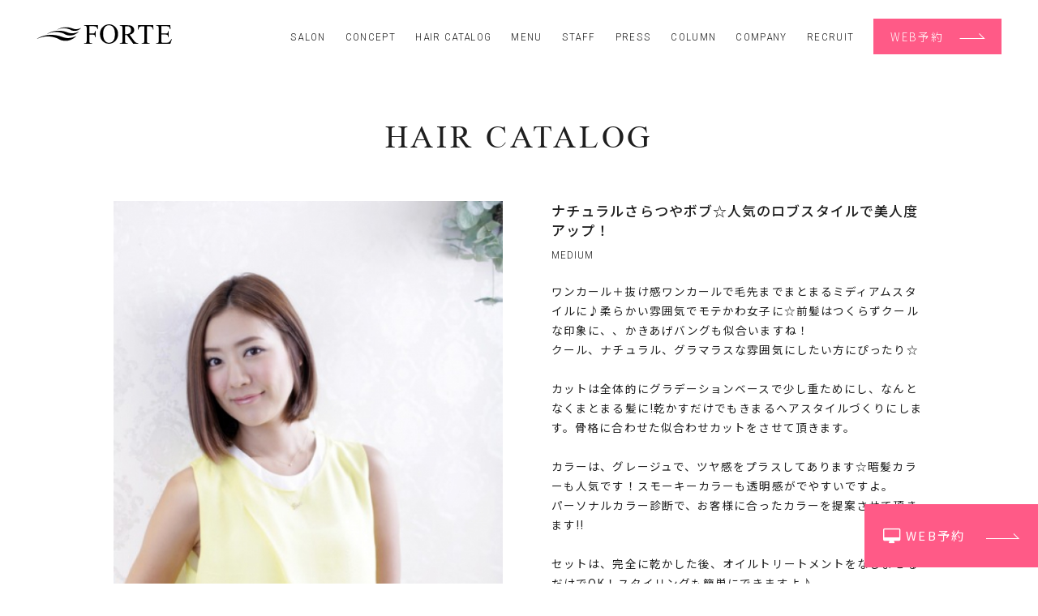

--- FILE ---
content_type: text/html; charset=UTF-8
request_url: https://forte-tokyo.com/haircatalog/725/
body_size: 18712
content:
<!DOCTYPE html>
<html lang="ja">
<head>

<meta name="thumbnail" content="https://forte-system.sakura.ne.jp/upload/save_images/staff/17/style1_f4ee34aa-0a0b-b000-6d7e-ffacdf2f2a18_s.jpg" />


<!-- Google Tag Manager -->
<script>(function(w,d,s,l,i){w[l]=w[l]||[];w[l].push({'gtm.start':
new Date().getTime(),event:'gtm.js'});var f=d.getElementsByTagName(s)[0],
j=d.createElement(s),dl=l!='dataLayer'?'&l='+l:'';j.async=true;j.src=
'https://www.googletagmanager.com/gtm.js?id='+i+dl;f.parentNode.insertBefore(j,f);
})(window,document,'script','dataLayer','GTM-TPP436D');</script>
<!-- End Google Tag Manager -->


<!-- Google Tag Manager forte -->
<script>(function(w,d,s,l,i){w[l]=w[l]||[];w[l].push({'gtm.start':
new Date().getTime(),event:'gtm.js'});var f=d.getElementsByTagName(s)[0],
j=d.createElement(s),dl=l!='dataLayer'?'&l='+l:'';j.async=true;j.src=
'https://www.googletagmanager.com/gtm.js?id='+i+dl;f.parentNode.insertBefore(j,f);
})(window,document,'script','dataLayer','GTM-WQ3Z299');</script>
<!-- End Google Tag Manager -->

<meta charset="utf-8">
<script src="/common/js/viewport.js"></script>

<meta name="robots" content="INDEX,FOLLOW">
<link rel="apple-touch-icon" href="/common/touch-icon.png" />
<link rel="shortcut icon" href="/common/favicon.ico" />
<link rel="stylesheet" type="text/css" href="/common/css/reset.css">
<link rel="stylesheet" type="text/css" href="/common/css/import.css">
<link rel="stylesheet" type="text/css" href="/common/js/drawer/drawer.css">
<script src="https://code.jquery.com/jquery-1.11.3.min.js"></script>


<!--google解析-->
<script>

  (function(i,s,o,g,r,a,m){i['GoogleAnalyticsObject']=r;i[r]=i[r]||function(){
  (i[r].q=i[r].q||[]).push(arguments)},i[r].l=1*new Date();a=s.createElement(o),
  m=s.getElementsByTagName(o)[0];a.async=1;a.src=g;m.parentNode.insertBefore(a,m)
  })(window,document,'script','https://www.google-analytics.com/analytics.js','ga');

  ga('create', 'UA-86460543-1', 'auto');
  ga('send', 'pageview');

</script>
<!--//google解析-->


<title>ナチュラルさらつやボブ☆人気のロブスタイルで美人度アップ！｜ヘアカタログ｜表参道・青山・原宿・銀座にある美容室FORTE（フォルテ）</title>
<meta name="description" content="表参道・青山・原宿・銀座にある美容室FORTE（フォルテ）。お客様を「ゲスト」として、おもてなしをさせていただき潜在的な本来の美しさを最大限に引き出せるようなデザイン力と技術力で、美しくなることに対しての「喜びと感動」をゲストにご提供させていただきます。">
<meta name="keywords" content="FORTE,フォルテ,美容室,美容院,表参道,銀座,青山,原宿">

<meta property="og:type" content="website">
<meta property="og:title" content="ナチュラルさらつやボブ☆人気のロブスタイルで美人度アップ！｜ヘアカタログ｜表参道・青山・原宿・銀座にある美容室FORTE（フォルテ）">
<meta property="og:url" content="https://forte-tokyo.com/haircatalog/725/">
<meta property="og:image" content="https://forte-system.sakura.ne.jp/upload/save_images/staff/17/style1_f4ee34aa-0a0b-b000-6d7e-ffacdf2f2a18_l.jpg">
<meta property="og:site_name" content="美容室FORTE（フォルテ）">
<meta property="og:description" content="ワンカール＋抜け感ワンカールで毛先までまとまるミディアムスタイルに♪柔らかい雰囲気でモテかわ女子に☆前髪はつくらずクールな印象に、、かきあげバングも似合いますね！
クール、ナチュラル、グラマラスな雰囲気にしたい方にぴったり☆

カットは全体的にグラデーションベースで少し重ためにし、なんとなくまとまる髪に!乾かすだけでもきまるヘアスタイルづくりにします。骨格に合わせた似合わせカットをさせて頂きます。

カラーは、グレージュで、ツヤ感をプラスしてあります☆暗髪カラーも人気です！スモーキーカラーも透明感がでやすいですよ。
パーソナルカラー診断で、お客様に合ったカラーを提案させて頂きます!!

セットは、完全に乾かした後、オイルトリートメントをなじませるだけでOK！スタイリングも簡単にできますよ♪

結婚式・二次会パーティーアレンジや簡単編み込みヘアアレンジなど、何でもご相談下さいね!

髪のお悩みなど、Ｑ＆Ａにおこたえします☆">




</head>

<body class="drawer drawer--right style">



<!-- Google Tag Manager (noscript) -->
<noscript><iframe src="https://www.googletagmanager.com/ns.html?id=GTM-TPP436D"
height="0" width="0" style="display:none;visibility:hidden"></iframe></noscript>
<!-- End Google Tag Manager (noscript) -->

<!-- Google Tag Manager (noscript) forte -->
<noscript><iframe src="https://www.googletagmanager.com/ns.html?id=GTM-WQ3Z299"
height="0" width="0" style="display:none;visibility:hidden"></iframe></noscript>
<!-- End Google Tag Manager (noscript) -->


<section id="reservations">
<ul class="clearfix">
<li class="x1"><a href="javascript:void[]" data-iziModal-open=".open-reserve"><i class="fa fa-desktop fa-lg" aria-hidden="true"></i> WEB予約</a></li>
<!--
<li class="app"><a href="javascript:;" data-iziModal-open=".open-app"><i class="fa fa-mobile fa-lg" aria-hidden="true"></i> FORTE公式アプリ</a></li>
-->
</ul>

</section><!-- #reservations -->




<div id="gNavi" class="fixed">
<header class="drawer-navbar" role="banner">
<button type="button" class="drawer-toggle drawer-hamburger">
<span class="sr-only">toggle navigation</span>
<span class="drawer-hamburger-icon"></span>
</button>
<div class="drawer-container">
<div class="drawer-navbar-header">
<h1><a id="logo" class="" href="/">FORTE</a></h1>
</div>

<nav class="drawer-nav" role="navigation">
<ul class="drawer-menu drawer-menu--right">
<li><a href="/" class="drawer-menu-item">HOME</a></li>
<li><a href="/salon/" class="drawer-menu-item">SALON</a></li>
<li><a href="/concept/" class="drawer-menu-item">CONCEPT</a></li>
<li><a href="/haircatalog/" class="drawer-menu-item">HAIR CATALOG</a></li>
<li><a href="/menu/" class="drawer-menu-item">MENU</a></li>
<li><a href="/staff/" class="drawer-menu-item">STAFF</a></li>
<li><a href="/press/" class="drawer-menu-item">PRESS</a></li>
<li><a href="/column/" class="drawer-menu-item">COLUMN</a></li>
<li><a href="http://www.forte-group.jp/company/" class="drawer-menu-item" target="_blank" rel="nofollow">COMPANY</a></li>
<li><a href="http://forte-recruit.com/" class="drawer-menu-item" target="_blank" rel="nofollow">RECRUIT</a></li>
<li><a href="javascript:;" data-iziModal-open=".open-reserve" class="drawer-menu-item btn reserve"><span>WEB予約</span></a></li>

</ul>
</nav>
</div>
</header>
</div><!-- #gNavi -->







<main id="main">



<div class="container">
<div class="contents">

<h2 class="title">HAIR CATALOG</h2>


<section id="styleDatail" class="clearfix">


<div id="styleL">

<ul id="slider" class="clearfix">
  <li><img src="https://forte-system.sakura.ne.jp/upload/save_images/staff/17/style1_f4ee34aa-0a0b-b000-6d7e-ffacdf2f2a18_l.jpg" alt=""></li>  <li><img src="https://forte-system.sakura.ne.jp/upload/save_images/staff/17/style2_9b16ee6e-bdd7-f968-51d1-b6783a43e40c_l.jpg" alt=""></li>  </ul>


<ul id="bx-pager" class="clearfix">
  <li><a data-slide-index="0" href=""><img src="https://forte-system.sakura.ne.jp/upload/save_images/staff/17/style1_f4ee34aa-0a0b-b000-6d7e-ffacdf2f2a18_m.jpg" alt=""></a></li>  <li><a data-slide-index="1" href=""><img src="https://forte-system.sakura.ne.jp/upload/save_images/staff/17/style2_9b16ee6e-bdd7-f968-51d1-b6783a43e40c_m.jpg" alt=""></a></li>  </ul><!-- /#bx-pager -->

</div><!-- #styleL -->


<div id="styleR">

<dl class="styleName">
<dt><h3>ナチュラルさらつやボブ☆人気のロブスタイルで美人度アップ！</h3></dt>
<dd>MEDIUM</dd>
</dl>



<p id="message">
ワンカール＋抜け感ワンカールで毛先までまとまるミディアムスタイルに♪柔らかい雰囲気でモテかわ女子に☆前髪はつくらずクールな印象に、、かきあげバングも似合いますね！<br />
クール、ナチュラル、グラマラスな雰囲気にしたい方にぴったり☆<br />
<br />
カットは全体的にグラデーションベースで少し重ためにし、なんとなくまとまる髪に!乾かすだけでもきまるヘアスタイルづくりにします。骨格に合わせた似合わせカットをさせて頂きます。<br />
<br />
カラーは、グレージュで、ツヤ感をプラスしてあります☆暗髪カラーも人気です！スモーキーカラーも透明感がでやすいですよ。<br />
パーソナルカラー診断で、お客様に合ったカラーを提案させて頂きます!!<br />
<br />
セットは、完全に乾かした後、オイルトリートメントをなじませるだけでOK！スタイリングも簡単にできますよ♪<br />
<br />
結婚式・二次会パーティーアレンジや簡単編み込みヘアアレンジなど、何でもご相談下さいね!<br />
<br />
髪のお悩みなど、Ｑ＆Ａにおこたえします☆
</p><!-- #message -->


<div id="styleData">
<div id="profBtn" class="sp">スタイルデータを見る</div>
<div class="ans">
<table>
<tr>
<th>レングス</th>
<td>ミディアム</td>
</tr>
<tr>
<th>イメージ</th>
<td>モテ・愛され</td>
</tr>
<tr>
<th>カラー</th>
<td>ブラウン・ベージュ系</td>
</tr>
<tr>
<th>メニュー</th>
<td>カット／カラー／トリートメント　 Total &#165;18,970～</td>
</tr>
<tr>
<th>髪量</th>
<td>

<ul class="clearfix">
<li class="x1">少ない</li>
<li class="x1">普通</li>
<li class="x1">多い</li>
</ul>

</td>
</tr>
<tr>
<th>髪質</th>
<td>

<ul class="clearfix">
<li class="x1">柔らかい</li>
<li class="x1">普通</li>
<li class="x1">硬い</li>
</ul>

</td>
</tr>
<tr>
<th>太さ</th>
<td>

<ul class="clearfix">
<li class="x1">細い</li>
<li class="x1">普通</li>
<li class="x1">太い</li>
</ul>

</td>
</tr>
<tr>
<th>クセ</th>
<td>

<ul class="clearfix">
<li class="x0">弱い</li>
<li class="x0">なし</li>
<li class="x0">強い</li>
</ul>

</td>
</tr>
<tr>
<th>顔形</th>
<td>

<ul class="clearfix type">
<li class="x1">丸型</li>
<li class="x1">卵型</li>
<li class="x1">四角形</li>
<li class="x1">三角形</li>
<li class="x0">ベース</li>
</ul>

</dl>
</td>
</tr>

</table>
</div><!-- .ans -->
</div><!-- #styleData -->




<aside class="authorBox">

<div class="staffInfo clearfix">
<p class="staffL">

<a href="/salon/aoyama/staff/17/">
<img src="https://forte-system.sakura.ne.jp/upload/save_images/staff/staff_7e9a1133-e350-432d-2091-53c4c549e369_s.jpg" alt="鈴木  謙太">

</a>

</p>

<div class="staffR">

<dl>
<dt>FORTE Lei AOYAMA  / マネージャー／トップスタイリスト</dt>
<dd>鈴木  謙太<span>Kenta Suzuki</span></dd>
</dl>

<ul class="snsIcon">
</ul>

</div>

</div>

<ul class="btns clearfix">
<li class="moreBtn"><a href="https://direct.salondenet.jp/q6VDsFBZre9j9gt5A" target="_blank" rel="nofollow"><i class="fa fa-desktop fa-lg" aria-hidden="true"></i> RESERVE</a></li></ul>


</aside>
<!-- /.authorBox -->


</div><!-- #styleR -->


</section><!-- /#styleDatail -->

<section id="recomStyleList">
<h2 class="title">RECOMMEND STYLE</h2>


<ul class="clearfix">
<li><a href="/haircatalog/4048/"><img src="https://forte-system.sakura.ne.jp/upload/save_images/staff/202/style1_337136c3-8323-d121-803c-a08d9a1dc081_m.jpeg" alt="ゆるウェーブ" width="192" height="256"></a></li>
<li><a href="/haircatalog/3688/"><img src="https://forte-system.sakura.ne.jp/upload/save_images/staff/17/style1_c6dc1863-bdbb-0261-bfab-e45719520151_m.jpg" alt="大人上品ミディアム" width="192" height="256"></a></li>
<li><a href="/haircatalog/4811/"><img src="https://forte-system.sakura.ne.jp/upload/save_images/staff/1/style1_0d353d91-50af-3743-288c-79277fec8ffd_m.jpg" alt="" width="192" height="256"></a></li>
<li><a href="/haircatalog/4801/"><img src="https://forte-system.sakura.ne.jp/upload/save_images/staff/1/style1_9286d579-4c64-fc2d-fc18-b163b857dd3e_m.jpg" alt="" width="192" height="256"></a></li>
<li><a href="/haircatalog/4800/"><img src="https://forte-system.sakura.ne.jp/upload/save_images/staff/1/style1_67f2c687-bc9a-1867-0f05-60ffa7d06d4d_m.jpg" alt="" width="192" height="256"></a></li>

</ul>

</section><!-- #styleList -->

<div class="moreBtn"><a href="/haircatalog/">MORE VIEW</a></div>


</div><!-- /.contents -->
</div><!-- /.container -->


</main>




<footer id="footerFix">

<div id="footer" class="clearfix">

<ul class="snsIcon">
<!--
<li><a href="#" target="_blank" rel="nofollow" class="drawer-menu-item"><i class="fa fa-instagram" aria-hidden="true"></i></a></li>
-->
<li><a href="https://www.facebook.com/fortegroup" target="_blank" rel="nofollow" class="drawer-menu-item"><i class="fa fa-facebook-square" aria-hidden="true"></i></a></li>
<!--
<li><a href="#" target="_blank" rel="nofollow" class="drawer-menu-item"><i class="fa fa-twitter" aria-hidden="true"></i></a></li>
-->
</ul><!-- /.snsIcon -->

<div id="pageTop"><a href="JavaScript:scrollTo(0,0)" onClick="slowdownScroll();return false;"><img src="/common/images/pagetop.png" alt="PAGE TOP" /></a></div>

<div id="copyRight">&copy;FORTE</div>



</div><!-- /#footer -->
</footer>


<div id="reserveBtn">
<!--
<a href="javascript:;" class="x2" data-iziModal-open=".open-app"><i class="fa fa-mobile fa-lg" aria-hidden="true"></i> FORTE公式アプリ</a>
-->
<a href="javascript:;" data-iziModal-open=".open-reserve"><i class="fa fa-desktop fa-lg" aria-hidden="true"></i> WEB予約</a></div>


<div id="modal-reserve" class="modal modelDetail open-app" data-izimodal-title="FORTE公式アプリ">

<figure><img src="/common/images/app.png" alt="FORTE公式アプリ"></figure>

<div class="appBtn">
<div class="moreBtn jp"><a href="https://b-merit.jp/sp/app/?shop=forteshizuoka" target="_blank">フォルテ静岡</a></div>
<div class="moreBtn jp"><a href="https://b-merit.jp/sp/app/?shop=fortetokyo" target="_blank">フォルテ東京</a></div>
</div>

</div><!-- /#modal-reserve -->

<div id="modal-reserve" class="modal modelDetail open-reserve" data-izimodal-title="RESERVE">

<h3><i class="fa fa-desktop fa-lg" aria-hidden="true"></i> ご予約する店舗を選択してください。</h3>

<ul class="salonList">
<li><a href="https://direct.salondenet.jp/GpVXUm84epC7ecaY9" target="_blank" rel="nofollow">FORTE GINZA</a></li>
<li><a href="https://direct.salondenet.jp/DArNkXhWxdH67p6J9" target="_blank" rel="nofollow">OMOTESANDO</a></li>
<li><a href="https://direct.salondenet.jp/Mc8Xdb9TaveG7NW9A" target="_blank" rel="nofollow">FORTE Lei AOYAMA </a></li>
<li><a href="https://direct.salondenet.jp/A2sue2wU7mokZE2L8" target="_blank" rel="nofollow">NEXT HARAJUKU</a></li>
<li><a href="https://direct.salondenet.jp/TgHtpEypcWsLWS4J7" target="_blank" rel="nofollow">YOKOHAMA</a></li>
<li><a href="https://beauty.hotpepper.jp/slnH000625828/" target="_blank" rel="nofollow">FORTE rose</a></li>
<li><a href="https://direct.salondenet.jp/VW3t25M2XAvnBRLK7" target="_blank" rel="nofollow">FORTE Lino NAGOYA</a></li>
<li><a href="https://direct.salondenet.jp/mejE3fSBLHcjC7Vq9" target="_blank" rel="nofollow">BeauL GINZA</a></li>
</ul>



</div><!-- /#modal-reserve -->




<script src="/common/js/jquery.easing.1.3.js"></script>
<script src="/common/js/jquery.heightLine.js"></script>
<script src="/common/js/scroll.js"></script>
<script src="/common/js/footerFixed.js"></script>
<script src="/common/js/jquery.transit.min.js"></script>
<!-- jquery.response.js -->
<script type="text/javascript" src="/common/js/response.js"></script>

<script type="text/javascript" src="/common/js/ofi.min.js"></script>
<script>
  objectFitImages();
</script>


<script src="/common/js/drawer/iscroll.min.js"></script>
<script src="/common/js/drawer/bootstrap.min.js"></script>
<script src="/common/js/drawer/drawer.min.js" charset="utf-8"></script>
<script>

$(document).ready(function() {
	$('.drawer').drawer();
});

</script>


<!-- SVG logo -->
<script>

$(function(){
	$("a#logo").load("/common/images/logo.svg svg", function(){});
});

</script>



<script>

	$(function() {
		var showFlug2 = false;
		var scroolBtn = $('#scrool');
		var resevBtn = $('#reserveBtn');	

		$(window).scroll(function () {
			if ($(this).scrollTop() >= '30') {
				if (showFlug2 == false) {
					showFlug2 = true;
					scroolBtn.stop().transition({opacity: 0});
					resevBtn.stop().transition({'scale': '0.8','right':'-20px'});
				}
			} else {
				if (showFlug2) {
					showFlug2 = false;
					scroolBtn.stop().transition({opacity: 1});
					resevBtn.stop().transition({'scale': '1','right':'0px'});
				}
			}
		});
	});

</script>



<script type="text/javascript" src="/common/js/iziModal/iziModal.min.js"></script>
<link rel="stylesheet" type="text/css" href="/common/js/iziModal/iziModal.css">
<script type="application/javascript">

$(function(){
$('.modelDetail').iziModal({
  headerColor: '#1e1e1e', //ヘッダー部分の色
  width: 600, //横幅
  overlayColor: 'rgba(0, 0, 0, 0.5)', //モーダルの背景色
  fullscreen: false, //全画面表示
  transitionIn: 'fadeInUp', //表示される時のアニメーション
  transitionOut: 'fadeOutDown' //非表示になる時のアニメーション
});
});

</script>







<!-- bxSlider Javascript file -->
<script src="/common/js/jquery.bxslider/jquery.bxslider.min.js"></script>

<script type="text/javascript">

jQuery(document).ready(function() {
	var slider = $('#slider').bxSlider({
		auto: false,
		pager: true,
		controls: false,
		mode: 'fade',
		speed: 1000,
		useCSS: false,
		pagerCustom: '#bx-pager'
	});
});

</script>

<!-- jQuery Accordion -->
<script>

jQuery(document).ready(function() {
if (! window.matchMedia('(min-width: 640px)').matches) {
	$('#styleData .ans').hide();
	$('#styleData #profBtn').click(function() {
		if($(this).is(".selected")){
            $(this).removeClass("selected");
        }else {
            $(this).addClass("selected");
        }
 	 if($(this).next('.ans').is(':visible')) {
   	     $(this).next('.ans').slideUp(300);
   	 } else {
    	    $(this).next('.ans').slideDown(300);
   	 }
	});
}
});

</script>


</body>
</html>

--- FILE ---
content_type: text/css
request_url: https://forte-tokyo.com/common/css/import.css
body_size: 466
content:
 @charset "UTF-8";

/* -----------------------------------------------
FileName: import.css
----------------------------------------------- */

/* Import */
@import "base.css";
@import "layout.css";
@import "style.css";
@import "common.css";
@import "class.css";
@import "font-awesome.min.css";
@import "mobile.css";
@import url('https://fonts.googleapis.com/css?family=Roboto+Condensed:300,400,700|Playball');
@import url('https://fonts.googleapis.com/css?family=Noto+Sans+JP:100,300,400,500,700|Noto+Serif+JP:200,400,500,600&subset=japanese');


--- FILE ---
content_type: text/css
request_url: https://forte-tokyo.com/common/css/base.css
body_size: 3046
content:
@charset "UTF-8";

/* -----------------------------------------------
FileName: base.css
----------------------------------------------- */

/* Base */	
@font-face {
  font-family: 'Noto Serif Japanese';
  font-style: normal;
  font-weight: 200;
  src: url(../fonts/NotoSerifCJKjp/NotoSerifJP-Light.otf) format('opentype');
}
@font-face {
  font-family: 'Noto Serif Japanese';
  font-style: normal;
  font-weight: 400;
  src: url(../fonts/NotoSerifCJKjp/NotoSerifJP-Regular.otf) format('opentype');
 }
@font-face {
  font-family: 'Noto Serif Japanese';
  font-style: normal;
  font-weight: 500;
  src: url(../fonts/NotoSerifCJKjp/NotoSerifJP-Medium.otf) format('opentype');
 }
@font-face {
  font-family: 'Noto Serif Japanese';
  font-style: normal;
  font-weight: 600;
  src: url(../fonts/NotoSerifCJKjp/NotoSerifJP-SemiBold.otf) format('opentype');
 }
 
/* futurabookbt */
@font-face {
    font-family: 'times_new_roman';
    src: url('../fonts/times_new_roman/times_new_roman-webfont.eot');
    src: url('../fonts/times_new_roman/times_new_roman-webfont.eot?#iefix') format('embedded-opentype'),
         url('../fonts/times_new_roman/times_new_roman-webfont.woff') format('woff'),
         url('../fonts/times_new_roman/times_new_roman-webfont.ttf') format('truetype'),
         url('../fonts/times_new_roman/times_new_roman-webfont.svg#times_new_roman') format('svg');
    font-weight: normal;
    font-style: normal;
}


body {
	margin: 0;
	padding:0;
	color: #1e1e1e;
	background:#fff;
	text-align: left;
	font-family:'Noto Sans JP',"ヒラギノ角ゴ Pro W3", "Hiragino Kaku Gothic Pro", "メイリオ", Meiryo, Osaka, "ＭＳ Ｐゴシック", "MS PGothic", sans-serif;
	line-height:180%;
	letter-spacing:.08em;
	font-size:0.85em;
	position:relative;
	height:100vh;
}

@font-face {
    font-family: 'notera_personal_use_onlyRg';
    src: url('../fonts/notera_personaluseonly/notera_personaluseonly-webfont.eot');
    src: url('../fonts/notera_personaluseonly/notera_personaluseonly-webfont.eot?#iefix') format('embedded-opentype'),
         url('../fonts/notera_personaluseonly/notera_personaluseonly-webfont.woff2') format('woff2'),
         url('../fonts/notera_personaluseonly/notera_personaluseonly-webfont.woff') format('woff'),
         url('../fonts/notera_personaluseonly/notera_personaluseonly-webfont.svg#notera_personal_use_onlyRg') format('svg');
    font-weight: normal;
    font-style: normal;

}


html, body, h1, h2,h3, h4, h5, h6, p, dl, dt, dd, li, ul, ol, form, div, img, table, td, th, tr{
	margin: 0;
	padding: 0;
}

h1, h2, h3, h4, h5, h6 {
	font-size: 1em;
	font-weight: normal;
}

ul {
	list-style: none;
}

table {
	font-size:1em;
	border-collapse:collapse;
}


img {
	border: none;
	vertical-align:bottom;
}

input {
	font-family:"ＭＳ ゴシック", "Osaka－等幅";
	font-size: 1em;
}

textarea {
	font-size: 1em;
}


/* Anchor - Nomal */

a:link, a:visited, a:active {
	color: #1e1e1e;
	text-decoration: none;
	-webkit-transition: all .3s ease;
	-moz-transition: all .3s ease;
	-o-transition: all .3s ease;
}

a:hover {
	color: #1e1e1e;
	text-decoration: underline;
}









--- FILE ---
content_type: text/css
request_url: https://forte-tokyo.com/common/css/layout.css
body_size: 1604
content:
@charset "UTF-8";

/* -----------------------------------------------
FileName: layout.css
----------------------------------------------- */



/* basic -------------------------------------------*/


.container {
	position:relative;
	clear:both;
	padding:100px 0;
	background-color: rgba(255,255,255,1);
}

.container:last-child {
	border:none;
}

.container.x2 {
	padding:20px 0 100px 0;
	background:linear-gradient(rgba(255,255,255,1) 0%,rgba(255,255,255,1) 40px,rgba(244,244,244,1) 40px,rgba(244,244,244,1) 100%);
}

.container.x2b {
	padding:20px 0 100px 0;
	background:linear-gradient(rgba(255,255,255,1) 0%,rgba(255,255,255,1) 40px,rgba(240,240,240,1) 40px,rgba(240,240,240,1) 100%);
}

.container.x2c {
	padding:100px 0 100px 0;
	background:linear-gradient(rgba(255,255,255,1) 0%,rgba(255,255,255,1) 50%,rgba(240,240,240,1) 50%,rgba(240,240,240,1) 100%);
}

.container.x3 {
	padding:100px 0;
	background-color: rgba(244,244,244,1);
}

.container.x4 {
	padding:100px 0 0px 0;
	background-color: rgba(255,255,255,1);
}


.contents {
	clear:both;
	position:relative;
	width:1000px;
	margin:auto;
	z-index:40;
}

.contents.w100 {
	width:100%;
}





/* header ------------------------------------------*/



main {
	display:block;
}


#main {
	padding:50px 0 0 0;
}

.home #main{
	padding:92px 0 0 0;
}
 

/* footer ------------------------------------------*/

footer {
	text-align:center;
	padding:40px 0 40px 0;
}

footer #footer {
	margin:auto;
	width:1000px;
	position:relative;
}

#copyRight {
	margin:1em 0 0 0;

}





#mainCol{
	float:right;
	width:760px;
	margin:0 0 0 0;
}

#sideCol{
	float:left;
	width:200px;
	margin:0 0 0 0;
	position:relative;
}











--- FILE ---
content_type: text/css
request_url: https://forte-tokyo.com/common/css/style.css
body_size: 53410
content:
@charset "UTF-8";

/* -----------------------------------------------
FileName: style.css
----------------------------------------------- */
/*
.home #newOpen img {
	width:100%;
	height:auto;
}
*/

.home .container#newOpen {
	padding:50px 0 0px 0;
}

.home #newOpen li {
	width:49%;
	margin:0 0 15px 0;
}

.home #newOpen li img {
	width:100%;
	height:auto;
}

.home #newOpen li:nth-child(odd) {float:left;}
.home #newOpen li:nth-child(even) {float:right;}

.home #newOpen {
	margin:0 0 50px 0;
	text-align:center;
}

.home #keyWrap {
	width:100%;
	padding:0% 3.5% 0% 3.5%;
	box-sizing:border-box;
}

.home #keyImg {
	height:75vh;
	
}
.home #keyImg #scrool {
	position:absolute;
	left:50%;
	bottom:0;
	margin-left:-2em;
	font-family: 'Roboto Condensed', sans-serif;
	font-weight:300;
}

.home #keyImg #scrool:after {
	content:"";
	display:block;
	height:30px;
	width:1px;
	text-align:center;
	background:url(../../images/scrool_line.png) center center no-repeat;
	margin:0 auto 0 auto;
}

.home #campaignArea {
	clear:both;
	margin:auto;
}

.home #campaignArea li {
}

.home #campaignArea li img {
	width:730px;
	height:auto;
/*
	object-fit: contain;
	object-position: 50% 50%;
	font-family: 'object-fit: contain; object-position: 50% 50%;';
*/
}

.home #campaignSlider {
	position:relative;
	margin:0 0 0 0;
}

.home #campaignSlider li {
	width:12.2%;
}

.home #campaignSlider.x1 {
	text-align:center;
}

.home #campaignSlider.x1 li {
	width:50%;
	float:none;
	margin:auto;
}

.home #campaignSlider li img {
	width:100%;
	height:auto;
}



.home #campaignSlider #slider-next a {
	position:absolute;
	top:50%;
	right:30px;
	z-index:20;
	cursor:pointer;
	background:url(../../images/next.png) 0 0 no-repeat;
	width:13px;
	height:24px;
	display:block;
	margin:-12px 0 0 0;
}

.home #campaignSlider #slider-prev a {
	position:absolute;
	top:50%;
	left:30px;
	z-index:20;
	cursor:pointer;
	background:url(../../images/prev.png) 0 0 no-repeat;
	width:13px;
	height:24px;
	display:block;
	margin:-12px 0 0 0;
}

.home #blogArea {
	margin:0 0 50px 0;
}

salon .home #blogArea {
	margin:0 0 0px 0;
}

.home #blogArea a {
	display:block;
	width:480px;
	float:left;
	margin:0 40px 0 0;
	text-decoration:none;
}

.salon .home #blogArea a {
	width:220px;
}

.home #blogArea a:hover {
	opacity:.8;
}

.home #blogArea a:nth-child(2n) {
	margin:0 0 0 0;
}

.salon .home #blogArea a:nth-child(2n) {
	margin:0 40px 0 0;
}

.salon .home #blogArea a:nth-child(4n) {
	margin:0 0 0 0;
}

.home #blogArea a dt {
	margin:0 0 15px 0;
}

.home #blogArea dt img {
	width:480px;
	height:300px;
	object-fit: cover;
	object-position: 50% 50%;
	font-family: 'object-fit: cover; object-position: 50% 50%;';
}

.salon .home #blogArea dt img {
	width:220px;
	height:150px;
}

.home #blogArea dd.date {
	font-family: 'Roboto Condensed', sans-serif;
	font-weight:300;
}

.home #blogArea dd.date time:after {
	content:"‐";
	vertical-align:middle;
	padding:0 .5em;
}

.home #blogArea dd.date span.roma {
	font-size:.95em;
	color:#646464;
}

.home #blogArea dd.title {
	font-weight:500;
}

.home #salonArea {
	padding:0;
	margin:0 0 25px 0;
}


.home #salonArea figure {
	width:50%;
	display:table;
	float:left;
	height:420px;
	background-size:cover;
	background-position: center center;
	background-repeat:no-repeat;
	box-sizing:border-box;
	position:relative;
	
}

.home #salonArea figure a.clinks {
	display:table;
	text-decoration:none;
	padding:0;
	width: 100%;
}

.home #salonArea figcaption {
	width: 100%;
	height:420px;
	display:table-cell;
	text-align:center;
	vertical-align:middle;
	background: rgba(0,0,0,.3);
	-webkit-transition: .3s;
	transition: .3s;
	color:#fff;
	padding:0 15%;
	box-sizing:border-box;
	-webkit-transition: all .3s ease;
	-moz-transition: all .3s ease;
	-o-transition: all .3s ease;
}

.home #salonArea figcaption:hover {
	background: rgba(0,0,0,.7);
}

.home #salonArea figcaption h3 {
	font-size:44px;
	font-family: 'times_new_roman';
	line-height:1em;
	margin:0 0 .6em 0;
	letter-spacing:.05em;
}

.home #salonArea figcaption h3 span {
	font-family:'Noto Sans JP';
	font-size:24px;
	display:block;
	margin:0 0 .2em 0;
}

.home #salonArea figcaption p {
	font-size:1.1em;
	line-height:2.2em;
	margin:0 0 1.6em 0;
	width:100%;
	display:block;
}

.home #salonArea figcaption li {
	width:48%;
	display:inline-block;
	margin:0 1%;
}

/*
.home #salonArea figcaption li:nth-child(odd) {float:left;}
.home #salonArea figcaption li:nth-child(even) {float:right;}
*/

.home #salonArea li a {
	display:block;
	color:#fff;
	width:100%;
	border:1px solid #fff;
	padding:.8em 5.5em .8em 1.5em;
	background-image:url(../images/bnt_arrow.png);
	background-position: center right 1.5em;
	background-repeat:no-repeat;
	box-sizing:border-box;
	text-align:left;
	font-family: 'Roboto Condensed', sans-serif;
	font-weight:300;
	letter-spacing:.15em;
	font-size:1em;
	text-decoration:none;
	white-space:nowrap;
}

.home #salonArea li a:hover {
	background-color:#fff;
	color:#1e1e1e;
	background-image:url(../images/bnt_arrow_ov.png);
}




.home #bnShizuoka {
	text-align:center;
	width:900px;
	margin:auto;
}



.home #bnShizuoka figure {
	width:900px;
	display:table;
	height:500px;
	background-size:cover;
	background-position: center center;
	background-repeat:no-repeat;
	box-sizing:border-box;
	position:relative;
	
	
}

.home #bnShizuoka figure a.clinks {
	display:table;
	text-decoration:none;
	padding:0;
	width: 100%;
}

.home #bnShizuoka figcaption {
	width: 100%;
	height:500px;
	display:table-cell;
	text-align:center;
	vertical-align:middle;
	background: rgba(0,0,0,.5);
	-webkit-transition: .3s;
	transition: .3s;
	color:#fff;
	padding:0 15%;
	box-sizing:border-box;
	-webkit-transition: all .3s ease;
	-moz-transition: all .3s ease;
	-o-transition: all .3s ease;
}

.home #bnShizuoka figcaption:hover {
	background: rgba(0,0,0,.7);
}

.home #bnShizuoka figcaption h3 {
	font-size:50px;
	font-family: 'times_new_roman';
	line-height:1em;
	margin:0 0 .8em 0;
	letter-spacing:.05em;
}


.home #bnShizuoka figcaption li {
	width:48%;
	display:inline-block;
	margin:0 1%;
}

.home #bnShizuoka li a {
	display:block;
	color:#fff;
	width:100%;
	border:1px solid #fff;
	padding:.8em 5.5em .8em 1.5em;
	background-image:url(../images/bnt_arrow.png);
	background-position: center right 1.5em;
	background-repeat:no-repeat;
	box-sizing:border-box;
	text-align:left;
	font-family: 'Roboto Condensed', sans-serif;
	font-weight:300;
	letter-spacing:.15em;
	font-size:1em;
	text-decoration:none;
	white-space:nowrap;
}

.home #bnShizuoka li a:hover {
	background-color:#fff;
	color:#1e1e1e;
	background-image:url(../images/bnt_arrow_ov.png);
}





.home #contentsArea figure {
	width:480px;
	float:left;
	position:relative;
	margin:0 0 30px 0;
}

.home #contentsArea figure:nth-child(odd) {float:left;}
.home #contentsArea figure:nth-child(even) {float:right;}

.home #contentsArea figcaption {
	position:absolute;
	top:0;
	left:0;
	width:100%;
	height:200px;
	display:table;
	text-align:center;
	background: rgba(0,0,0,.4);
	-webkit-transition: all .3s ease;
	-moz-transition: all .3s ease;
	-o-transition: all .3s ease;
}

.home #contentsArea figcaption:hover {
	background: rgba(0,0,0,.1);
}

.home #contentsArea figcaption dl {
	height:200px;
	width:100%;
	display:table-cell;
	vertical-align:middle;
	color:#fff;
}

.home #contentsArea figcaption dt {
	font-size:39px;
	font-family: 'times_new_roman';
	line-height:1em;
	margin:0 0 .1em 0;
	letter-spacing:.1em;
}

.home #contentsArea figcaption dd {
	font-family: 'Roboto Condensed', sans-serif;
	font-weight:300;
	letter-spacing:.15em;
}

.home #collectionArea a {
	display:block;
	width:300px;
	float:left;
	margin:0 50px 0 0;
	text-decoration:none;
	position:relative;
}

.home #collectionArea a:hover dt {
	opacity:.8;
}

.home #collectionArea a:nth-child(3) {
	margin:0 0 0 0;
}



.home #collectionArea dt {
	margin:0 0 15px 0;
	-webkit-transition: all .3s ease;
	-moz-transition: all .3s ease;
	-o-transition: all .3s ease;
}

.home #collectionArea dt img {
	width:300px;
	height:400px;
	object-fit: cover;
	object-position: 50% 0%;
	font-family: 'object-fit: cover; object-position: 50% 0%;';
}

.home #collectionArea dd {
	font-family: 'Roboto Condensed', sans-serif;
	font-weight:300;
	letter-spacing:.15em;
}

.home #collectionArea a span {
	position:absolute;
	top:-2em;
	left:-2em;
	color:#fff;
	background:#1e1e1e;
	line-height:5em;
	width:5em;
	height:5em;
	display:inline-block;
	text-align:center;
	border-radius: 50%;
	-moz-border-image: border-radius: 50%;
	-webkit-border-image: border-radius: 50%;
	font-size:14px;
	font-family: 'Roboto Condensed', sans-serif;
	font-weight:300;
	padding:.3em 0 0 0;
	box-sizing:border-box;
}

.home #collectionArea a span em {
	font-style:normal;
	font-size:30px;
	font-family: 'times_new_roman';
	line-height:1em;
}

/* index-styling */

#index-styling {
	position:relative;
	margin:0 auto;
	padding:0px 0 0 0;
	overflow: hidden;
	text-align:center;
	overflow-x: hidden;	
}

#index-styling .inner{
    background:url(../../images/loader.gif) no-repeat center center;
    overflow: hidden;
    width: 100%;
}
#index-styling-slider{
    opacity: 0;
}
#index-styling-slider .slider{
    display: inline-block;
    margin: 0 0 0 0;
    outline: none;
    width: 240px!important;
    -moz-transition: opacity 0.2s;
    -o-transition: opacity 0.2s;
    -webkit-transition: opacity 0.2s;
    transition: opacity 0.2s;
	box-sizing:border-box;
	padding:0 0;
	box-sizing:border-box;
	position:relative;
}

.home #styleArea .slider:nth-child(odd) {padding: 0 35px 0 0;}
.home #styleArea .slider:nth-child(even) {padding: 35px 0 0 0;}

#index-styling-slider .slider img{
    width: 100%;
    height:auto;
}

/*
#index-styling-slider .slider.active{
    margin: 0 10px 0 10px;

}
*/
#index-styling-slider .film_roll_prev,
#index-styling-slider .film_roll_next{
    border: 0;
    border-radius: 0;
    display: block!important;
    height: 0;
	top:50%;
	margin-top:-25px;
    opacity: 1;
    overflow: hidden;
    padding-top: 50px;
    width: 50px;
	z-index:10;
}
#index-styling-slider .film_roll_prev{
    background: url(../../images/prev.png) no-repeat center center;
        left: 0;
}
#index-styling-slider .film_roll_next{
    background: url(../../images/next.png) no-repeat center center;
   right:0;
}

.home #styleArea {
	position:relative;
	margin:0 0 50px 0;
}


.home #styleArea .slider a {
	display:table;
	width:240px;
	height:320px;
	color:#fff;
}

.home #styleArea dl {
	width:240px;
	height:320px;
	text-align:center;
	vertical-align:middle;
	display:table-cell;
	font-family: 'Roboto Condensed', sans-serif;
	font-weight:300;
}


.home #styleArea dl dd.salon {
	margin:.1em 0 0em 0;
}

.home #styleArea figure {
	position: relative;
	overflow: hidden;
	
}
.home #styleArea figcaption {
	position: absolute;
	top: 0;
	left: 0;
	z-index: 2;
	width: 100%;
	height: 100%;
	background: rgba(0,0,0,.6);
	-webkit-transition: .3s;
	transition: .3s;
	opacity: 0;
	display:table;
	box-sizing:border-box;
}
.home #styleArea figure:hover figcaption {
	opacity: 1;
}

.home #styleArea figure img {
	width:240px;
	height:320px;
	object-fit: cover;
	object-position: 50% 0%;
	font-family: 'object-fit: cover; object-position: 50% 0%;';
}

.home #specialArea {
	margin:0 0 80px 0;
}

.home #specialArea.x2 {
	margin:60px 0 0 0;
}

.home #specialArea li {
	width:50%;
}

.home #specialArea li:nth-child(odd) {float:left;}
.home #specialArea li:nth-child(even) {float:right;}

.home #specialArea li img {
	width:100%;
	height:auto;
}

#pressArea {
	margin:0 0 30px 0;
}

#pressArea a {
	display:block;
	float:left;
	margin:0 40px 20px 0;
	text-decoration:none;
	width:220px;
}

.press #pressArea a {
	margin:0 40px 40px 0;
}

#pressArea a:hover {
	opacity:.8;
}

#pressArea a:nth-child(4n) {
	margin:0 0 20px 0;
}

.press #pressArea a:nth-child(4n) {
	margin:0 0 40px 0;
}
 
#pressArea dt {
	margin:0 0 15px 0;
}

#pressArea dt img {
	width:220px;
	height:280px;
	object-fit: cover;
	object-position: 50% 0%;
	font-family: 'object-fit: cover; object-position: 50% 0%;';
}

#pressArea dd.date {
	font-family: 'Roboto Condensed', sans-serif;
	font-weight:300;
	font-size:.95em;
}

#pressArea dd.title {
	font-weight:500;
}

.home #arrangeArea li:nth-child(1) {
	float:left;
	width:77%;
}

.home #arrangeArea li:nth-child(2) {
	float:right;
	width:20%;
}

.home #arrangeArea li img {
	width:100%;
	height:auto;
}

.home #arrangeArea li a:hover {
	opacity:.8;
}

.home #reviewArea {
	/* margin:0 0 100px 0; */
	margin:0 0 0 0;
}

.home #reviewArea a.reviewBox {
	width:320px;
	float:left;
	margin:0 20px 25px 0;
	box-sizing:border-box;
	padding:20px;
	position:relative;
	/* background:#eaeaea; */
	background:#fff;
	border-radius: 10px;
	-moz-border-image: border-radius: 10px;
	-webkit-border-image: border-radius: 10px;
	display:block;
	text-decoration:none;
	border:1px solid rgba(244,244,244,1);
}

.home #contentsBanner li {
	width:310px;
	float:left;
	margin:0 35px 35px 0;
}

.home #contentsBanner li:nth-child(3n) {
	margin:0 0 35px 0;
}

.home #contentsBanner li img {
	width:310px;
	height:210px;
	object-fit: cover;
	object-position: 50% 0%;
	font-family: 'object-fit: cover; object-position: 50% 0%;';
}

.home #contentsBanner li a:hover {
	opacity:.8;
}

.home #contentsBanner {
	margin:0 0 65px 0;
}


.salon .home #reviewArea {
	margin:0 0 25px 0;
}

.salon .home #reviewArea a.reviewBox {
	background:#fff;
	
}

.home #reviewArea a.reviewBox:before {
	content:"";
	position:absolute;
	right:20px;
	bottom:-15px;
	width:13px;
	height:15px;
	background:url(../../images/fuki_arrow.png) 0 0 no-repeat;
}

.salon .home #reviewArea a.reviewBox:before {
	background:url(../../images/fuki_arrow2.png) 0 0 no-repeat;
}

.home #reviewArea a.reviewBox:hover {
	opacity:.8;
}

.home #reviewArea a.reviewBox:nth-child(3n) {
	margin:0 0 25px 0;
}

.home #reviewArea .reviewBox h3 {
	border-bottom:1px solid #1e1e1e;
	margin:0 0 .5em 0;
	padding:0 0 .5em 0;
	letter-spacing:0;
}

.home #reviewArea .reviewBox h3 .name {
	font-size:1.1em;
	font-weight:500;
}

.home #reviewArea .reviewBox h3 .name:before {
	content:"\f2c0";
	font-family: FontAwesome;
	margin:0 .3em 0 0;
	font-size:1.3em;
	color:#323232;
}

.home #reviewArea .reviewBox h3 .data {
	margin:0 0 0 0em;
	font-weight:300;
	font-size:.9em;
}

.home #reviewArea .reviewBox{
	margin:0 0 3px 0;
}


.home #reviewArea .reviewBox .stars {
	color:#ff3269;
	font-weight:bold;
	font-size:1.1em;
}

.home #reviewArea .reviewBox .stars i.x2 {
	color:#969696;
}

.home #reviewArea .reviewBox em {
	font-style:normal;
	font-weight:500;
	color:#ff3269;
	font-size:1.2em;
}

.home #reviewArea .reviewBox p {
	margin:0 0 .2em 0;
}

.home #reviewArea .reviewBox .date {
	color:#8c8c8c;
	font-size:.9em;
}

.home #reviewArea .reviewBox .date time,
.home #reviewArea .reviewBox .date span {
	font-family: 'Roboto Condensed', sans-serif;
	font-weight:300;
}

.home #snapArea {
	margin:0 0 100px 0;
	clear:both;
}

.home #snapArea dl.title {
	text-align:center;
	margin:0 0 50px 0;
	position:relative;
}

.home #snapArea dl.title dt {
	font-size:55px;
	font-family: 'Playball', cursive;
	line-height:1em;
}

.home #snapArea dl.title dd {
	font-family: 'Roboto Condensed', sans-serif;
	font-weight:300;
	font-size:.95em;
	margin:1em 0 0 0;
}

.home #snapArea dl.title:before {
	content:"\f083";
	font-family: FontAwesome;
	text-align:center;
	font-size:2em;
	line-height:1em;
}

.home #snapArea ul {
	margin:0 0 50px 0;
}

.home #snapArea li {
	width:16.666666%;
	float:left;
}

.home #snapArea li img {
	width:100%;
	height:200px;
	object-fit: cover;
	object-position: 50% 50%;
	font-family: 'object-fit: cover; object-position: 50% 50%;';
}

.home #snapArea li a:hover {
	opacity:.8;
}

.home #snapArea li:nth-child(11) a {
	width:100%;
	height:200px;
	background:#1e1e1e;
	color:#fff;
	text-align:center;
	display:table;
	text-decoration:none;
}

.home #snapArea li:nth-child(11) a dl {
	display:table-cell;
	vertical-align:middle;
}

.home #snapArea li:nth-child(11) a dl dt {
	font-size:1.8em;
}

.home #snapArea li:nth-child(11) a dl dd {
	font-family: 'Roboto Condensed', sans-serif;
	font-weight:300;
	font-size:.9em;
	margin:.5em 0 0 0;
	
}

.home #contentsBanner {
	clear:both;
}

.home #contentsBanner figure {
	width:33.333333%;
	float:left;
	position:relative;
	margin:0 0 0 0;
	box-sizing:border-box;
	border:5px solid #fff;
}

.home #contentsBanner figure:last-child {
	margin:0 0 0 0;
}

.home #contentsBanner figcaption {
	position:absolute;
	top:0;
	left:0;
	width:100%;
	height:280px;
	text-align:center;
	background: rgba(0,0,0,.4);
	-webkit-transition: all .3s ease;
	-moz-transition: all .3s ease;
	-o-transition: all .3s ease;
	line-height:280px;
	font-size:30px;
	font-family: 'times_new_roman';
	letter-spacing:.1em;
	color:#fff;
	
}

.home #contentsBanner figure img {
	width:100%;
	height:280px;
	object-fit: cover;
	object-position: 50% 50%;
	font-family: 'object-fit: cover; object-position: 50% 50%;';
}

.home #contentsBanner figcaption:hover {
	background: rgba(0,0,0,.1);
}






/* .salon サロン */

.salon #salonList {
	clear:both;
}

.salon #salonList dl {
	width:480px;
	margin:0 0 60px 0;
}

.salon #salonList dl:nth-child(odd) {float:left;}
.salon #salonList dl:nth-child(even) {float:right;}

.salon #salonList dt {
	margin:0 0 20px 0;
}

.salon #salonList dt img {
	width:480px;
	height:290px;
	object-fit: cover;
	object-position: 50% 50%;
	font-family: 'object-fit: cover; object-position: 50% 50%;';
}

.salon #salonList dt a:hover {
	opacity:.8;
}

.salon #salonList dd.name {
	font-size:30px;
	font-family: 'times_new_roman';
	line-height:1em;
	letter-spacing:.15em;
	margin:0 0 .3em 0;
}

.salon #salonList dd.name span {
	font-family:'Noto Sans JP';
	font-size:18px;
	display:block;
	margin:0 0 .2em 0;
	
}

.salon #salonList dd.add {
	margin:0 0 .2em 0;
	padding-left:3em;
	text-indent:-3em;
	letter-spacing:.03em;
}

/*
.salon #salonList dd.add:before {
	content:"Add：";
	font-family: 'Roboto Condensed', sans-serif;
	font-weight:300;
	letter-spacing:.1em;
}
*/

.salon #salonList dd.tel {
	font-size:1.1em;
	margin:0 0 0em 0;
}

.salon #salonList dd.tel:before {
	content:"Tel：";
	font-family: 'Roboto Condensed', sans-serif;
	font-weight:300;
	letter-spacing:.1em;
}

.salon #salonList dd.linkBtn {
	margin:20px 0 0 0;
}

.salon #salonList dd.linkBtn li.moreBtn {
	width:48.5%;
}

.salon #salonList dd.linkBtn li:nth-child(odd) {float:left;}
.salon #salonList dd.linkBtn li:nth-child(even) {float:right;}


.salon #keyWrap {
	width:100%;
	padding:0% 3.5% 0% 3.5%;
	box-sizing:border-box;
}

.salon #keyImg {
	height:70vh;
	width:100%;
	position:relative;
	padding:0 !important;
	text-align:center;
	display: -webkit-box;
	display: -ms-flexbox;
	display: -webkit-flex;
	display: flex;
	-webkit-box-align: center;
	-ms-flex-align: center;
	-webkit-align-items: center;
	align-items: center;
	-webkit-box-pack: center;
	-ms-flex-pack: center;
	-webkit-justify-content: center;
	justify-content: center;
	-webkit-flex-direction: column;
	-ms-flex-direction: column;
	flex-direction: column;
	box-sizing:border-box;
	
}

.salon #keyImg #copy {
	background-color: rgba(255,255,255,.9);
	width:55%;
	padding:5% 0;
	box-sizing:border-box;
}

.salon #keyImg #copy h2.title {
	font-size:39px;
	margin:0 0 .5em 0;
}

.salon #keyImg #copy h2.title span {
	font-family:'Noto Sans JP';
	font-size:20px;
	display:block;
	margin:0 0 .2em 0;
}

.salon #keyImg #copy p {
	line-height:2.2em;
	font-size:1.2em;
}

.salon #conceptArea {
	text-align:center;
	margin:0 0 35px 0;
}

.salon #conceptArea dl {
	margin:0 0 20px 0;
}

.salon #conceptArea h3 {
	font-size:22px;
	font-family: 'Noto Serif Japanese';
	line-height:1em;
	margin:0 0 .9em 0;
	font-weight:600;
	letter-spacing:.15em;
}

.salon #conceptArea dd {
	font-family: 'Roboto Condensed', sans-serif;
	font-weight:300;
	font-size:.95em;
}

.salon #conceptArea p.message {
	line-height:2.2em;
	font-size:1.2em;
}

.salon nav#salonNavi {
	text-align:center;
	margin:-60px 0 50px 0;
}


.salon nav#salonNavi li {
	display:inline-block;
	font-family: 'Roboto Condensed', sans-serif;
	font-size:1.2em;
}

.salon nav#salonNavi li br {
	display:none;
}

.salon nav#salonNavi li:not(:last-child):after {
	content:"|";
	padding:0 .8em 0 1em;
}

.salon nav#salonNavi li a:hover {
	color:#969696;
	
}

.salon nav#salonNavi li.active a {
	text-decoration:none;
	color:#ff5a87;
}

.salon nav#salonNavi li i {
	display:none;
}

.salon nav#salonNavi li.none a {
	color:#ccc;
	cursor:default;

}

.salon nav#salonNavi li.none a:hover {
	opacity:1;
	text-decoration:none;
}


.salon .moreBtn.reserve {
	display:none;
}

.salon #interiorArea {
	clear:both;
	padding:10px 0 0px 0;
}

.slide_all { margin: 0 auto; height: 545px; position: relative; overflow:hidden;}
.slide_wrap {width: 2700px; position: absolute; left: 50%; margin-left: -1350px;}
.slide_body {width: 100%;}
.slide_body li img {width: 100%; height:auto; vertical-align: bottom;}

.salon #interiorArea li.slide {
	opacity:.5;
}

.salon #interiorArea li.slide.active {
	opacity:1;
}

.salon #interiorArea li.slide img {
	width:100%;
	height:545px;
	object-fit: cover;
	object-position: 50% 50%;
	font-family: 'object-fit: cover; object-position: 50% 50%;';
}

#staffList {
	margin:0 0 0 0;
}

#staffList dl {
	width:220px;
	float:left;
	margin:0 40px 40px 0;
}

#staffList dl:nth-child(4n) {
	margin:0 0 40px 0;
}

#staffList dl dt {
	margin:0 0 20px 0;
}

#staffList dl dt img {
	width:220px;
	height:295px;
	object-fit: cover;
	object-position: 50% 0%;
	font-family: 'object-fit: cover; object-position: 50% 0%;';
}

#staffList dl dt a:hover {
	opacity:.8;
}

#staffList dl dd.rank {
	font-size:.9em;
	margin:0 0 .6em 0;
	line-height:1em;
}

#staffList dl dd.name {
	font-size:1.2em;
	margin:0 0 1em 0;
}

#staffList dl dd.name span {
	font-size:.85em;
	margin:0 0 0 .8em;
	font-family: 'Roboto Condensed', sans-serif;
	font-weight:300;
}

#staffList dl dd.moreBtn {
	width:100%;
	margin:0 0 0 0;
}

.salon #salonInfo {
	padding:0;
	margin:0 0 0 0;
}

.salon #salonInfo #salonData {
	width:50%;
	float:right;
	box-sizing:border-box;
	padding:60px;
	background:#323232;
	color:#fff;
}

.salon #salonInfo #salonData h3 {
	font-size:1.3em;
	font-weight:500;
}



.salon #salonInfo #salonData table {
	width:100%;
}

.salon #salonInfo #salonData table th {
	width:10em;
	text-align:left;
	vertical-align:top;
	font-family: 'Roboto Condensed', sans-serif;
	font-weight:300;
	padding:1em 0;
	border-bottom:1px solid #fff;
	font-size:.95em;
}

.salon #salonInfo #salonData table td {
	border-bottom:1px solid #fff;
	padding:1em 0;
}

.salon #salonInfo #salonData table td a {
	color:#fff;
}

.salon #salonInfo #salonData table td.rate .stars {
	color:#fff;
	font-weight:bold;
	font-size:1.1em;
}


.salon #salonInfo #salonData table td.rate em {
	font-style:normal;
	font-weight:500;
	font-size:1.2em;
}

.salon #salonInfo #salonMap {
	width:50%;
	float:left;
	background-position: center center;
	background-repeat:no-repeat;
	background-size:contain;
}

.salon #salonInfo #salonMap iframe {
	width:100%;
	height:100%;
}

.salon #salonInfo #salonData .mapLink {
	display:block;
	color:#fff;
	margin:.2em 0 0 0;
	font-size:.9em;
}

.salon #salonInfo #salonData .mapLink i {
	font-size:1.1em;
	margin:0 .5em 0 0;
}

.salon #salonInfo #salonData ul.card li {
	display:inline-block;
}

.salon dl.salonName {
	text-align:center;
	margin:0 0 -1.5em 0;
	padding:0 0 2em 0;
}

.salon dl.salonName dt {
	font-family: 'times_new_roman';
	font-size:15px;
	line-height:1em;
	letter-spacing:.15em;
	margin:0 0 1em 0;
}

.salon #staffDetail {
	clear:both;
	margin:0 0 100px 0;
}

.salon #staffDetail #staffL {
	float:left;
	width:480px;
	position:relative;
}

.salon #staffDetail #staffR {
	float:right;
	width:460px;
	position:relative;
}

.salon #staffDetail #staffL img {
	width:480px;
	height:640px;
	object-fit: cover;
	object-position: 50% 0%;
	font-family: 'object-fit: cover; object-position: 50% 0%;';
}

.salon #staffDetail #staffR dl.name {
	margin:0 0 20px 0;
}

.salon #staffDetail #staffR dl.name dt span {
	font-size:1.9em;
	font-weight:600;
	letter-spacing:.15em;
}

.salon #staffDetail #staffR dl.name dt em {
	font-size:.9em;
	font-style:normal;
	font-family: 'Roboto Condensed', sans-serif;
}

.salon #staffDetail #staffR dl.name dd {
	font-size:.9em;
	margin:.2em 0 0 0;
}

.salon #staffDetail #staffR h3 {
	font-size:1.2em;
	padding:0 0 1em 0;
	margin:0 0 1em 0;
	background:url(../images/line.png) left bottom no-repeat;
}

.salon #staffDetail #staffR .message {
	margin:0 0 2em 0;
}

.salon #staffDetail #staffR .snsIcon {
	position:absolute;
	top:0;
	right:0;
}

.salon #staffDetail #staffR .snsIcon li {
	display:inline-block;
	margin:0 0 0 0em;
	font-size:1.5em;
	margin:0 0 0 .15em;
}

.salon #staffDetail #staffR .snsIcon li a:hover {
	opacity:.8;
}

.salon #staffDetail #staffR #staffData {
	margin:0 0 25px 0;
}

.salon #staffDetail #staffR #staffData table {
	width:100%;
}

.salon #staffDetail #staffR #staffData table th {
	width:11.5em;
	text-align:left;
	vertical-align:top;
	padding:.6em 0;
	font-weight:normal;
	background:url(../images/line2.png) top 1em right 1em no-repeat;
}

.salon #staffDetail #staffR #staffData table td {
	padding:.6em 0 0 1em;
}


.salon #staffDetail #staffR .btns li:nth-child(odd) {float:left;}
.salon #staffDetail #staffR .btns li:nth-child(even) {float:right;}

.salon #staffDetail #staffR .btns li.moreBtn {
	width:48.5%;
}

.salon #staffDetail #staffR .btns li.moreBtn i.fa-comments {
	font-size:1.5em;
}

.salon #styleList {
	margin:0 0 40px 0;
}

.salon #styleList li {
	width:192px;
	float:left;
	margin:0 10px 10px 0;
}

.salon #styleList li:nth-child(5n) {
	margin:0 0 10px 0;
}

.salon #styleList li a:hover {
	opacity:.8;
}

.salon #styleList li img {
	width:192px;
	height:192px;
	object-fit: cover;
	object-position: 50% 0%;
	font-family: 'object-fit: cover; object-position: 50% 0%;';
}

/* .menu メニュー */

.menu #menuArea {
	margin:auto;
}

.menu .menuBox {
	clear:both;
	margin:0 0 60px 0;
}

.menu .menuBox dl {
	float:left;
	width:280px;
}

.menu .menuBox dt h3 {
	font-family: 'times_new_roman';
	font-size:24px;
	line-height:1em;
	margin:0 0 .2em 0;
	display:inline-block;
	line-height:1em;
	
}

.menu .menuBox span.kana {
	font-size:.9em;
	margin:0 0 0 1em;
	background:url(../images/line2.png) left center no-repeat;
	padding:0 0 0 1em;
	line-height:0em;
}

.menu .menuBox dd.ex {
	font-size:.9em;
}

.menu .menuBox .menuList {
	width:700px;
	float:right;
}

.menu .menuBox .menuList aside {
	border-bottom:1px solid #dcdcdc;
	padding:0 0 10px 0;
	margin:0 0 20px 0;
}


.menu .menuBox .menuList table {
	width:100%;
	
}

.menu .menuBox .menuList table th {
	padding:0 0 .8em 0;
	vertical-align:top;
	 text-align:left;
	font-weight:normal;
	font-size:1.1em;
	box-sizing:border-box;
}

.menu .menuBox .menuList table td.price {
	text-align:right;
	padding:0 0 .8em 0;
	font-size:1.1em;
	color:#1e1e1e;
	box-sizing:border-box;
}

.menu .menuBox .menuList table td.note {
	padding:0 0 .8em 0;
	color:#787878;
	box-sizing:border-box;
}


.menu .priceNote {
	color:#787878;
	text-align:right;
}

/* .coupon クーポン */

.coupon #couponList {
	clear:both;
	
}

.coupon #couponList .couponBox {
	width:480px;
	box-sizing:border-box;
	border:1px solid #dcdcdc;
	margin:0 0 40px 0;
	background-color: rgba(255,255,255,1);
}

.coupon.coupon_detail #couponList .couponBox { 
	width:100%;
	float:none !important;
}

.coupon #couponList .couponBox:nth-child(odd) {float:left;}
.coupon #couponList .couponBox:nth-child(even) {float:right;}

.coupon #couponList .couponBox .couponInfo {
	float:right;
	width:290px;
	padding:15px;
	box-sizing:border-box;
}

.coupon.coupon_detail #couponList .couponBox .couponInfo {
	width:800px;
}

.coupon #couponList .couponBox.x2 .couponInfo {
	float:none;
	width:100%;
}

.coupon #couponList .couponBox .photo {
	float:left;
	width:180px;
}

.coupon #couponList .couponBox.x2 .photo {
	float:none;
	display:none;
}

.coupon #couponList .couponBox .photo img {
	width:180px;
	height:auto;
	object-fit: cover;
	object-position: 50% 0%;
	font-family: 'object-fit: cover; object-position: 50% 0%;';
}

.coupon .couponBox dl {
	margin:0 0 .5em 0;
}

.coupon .couponBox dt {
	color:#969696;
	background:url(../images/line.png) center center repeat-x;
	margin:0 0 .5em 0;
}

.coupon .couponBox dt span {
	background:#fff;
	padding:0 .8em 0 0 ;
	font-size:.9em;
	letter-spacing:0;
}


.coupon .couponBox dd {
	font-size:1.1em;
	font-weight:500;
}

.coupon .couponBox .price {
	margin:0 0 .5em 0;
}

.coupon .couponBox .price li.normal {
	display:inline-block;
	font-size:1.1em;
	
}

.coupon .couponBox .price li.normal span {
	text-decoration: line-through;
}
.coupon .couponBox .price li.normal:after {
	content:"\f178";
	font-family: FontAwesome;
	margin:0 .5em 0 .5em;
}

.coupon .couponBox .price li.discount {
	display:inline-block;
	font-size:1.4em;
	font-weight:bold;
	color:#ff3c73;
}

.coupon .couponBox p.ex {
	font-size:.9em;
	color:#787878;
	line-height:1.7em;
	margin:0 0 .8em 0;
}


.coupon .couponBox a.reserveBtn {
	clear:both;
	display:block;
	color:#fff;
	width:100%;
	padding:.8em 5.5em .8em 1.5em;
	background-image:url(../images/bnt_arrow.png);
	background-position: center right 1.5em;
	background-repeat:no-repeat;
	background-color:#1e1e1e;
	box-sizing:border-box;
	text-align:left;
	font-family: 'Roboto Condensed', sans-serif;
	font-weight:300;
	letter-spacing:.15em;
	font-size:1em;
	text-decoration:none;
	white-space:nowrap;
}

.coupon .couponBox a.reserveBtn:hover {
	background-color:#ff5a87;
}

.coupon .couponBox .exList {
	padding:10px 15px;
	font-size:.9em;
	line-height:1.6em;
}

.coupon .couponBox .exList li span {
}

/* review 口コミ */
.reviewBox {
	box-sizing:border-box;
	width:100%;
	margin:0 0 50px 0;
}

.reviewBox:last-child {
	margin:0 0 0 0;
}

.reviewBox .reviewHead {
	padding:0 0 1em 0;
	margin: 0 0 1.5em 0;
	border-bottom:1px solid #dcdcdc;
}

.reviewBox .reviewHead dt {
	float:left;
	font-size:1.25em;
	font-weight:bold;
	letter-spacing:.2em;
	line-height:1em;
}


.reviewBox .reviewHead dt span {
	font-weight:normal;
	font-size:.8em;
}

.reviewBox .reviewHead dt i {
	vertical-align:baseline;
	font-size:1.5em;
	margin:0 .3em 0 0;
	font-weight:normal;
}
	
.reviewBox .reviewHead time {
	float:right;
	font-family: 'Roboto Condensed', sans-serif;
	font-weight:300;
	margin:0 0 0 0;
}


.reviewBox article dl {
	margin:0 0 1em 0;
}

.reviewBox article dt {
	display:inline-block;
	font-size:1.2em;
	margin:0 1em 0 0;
	font-weight:600;
}



.reviewBox article dt span {
	font-weight:normal;
	font-size:.9em;
	

}

.reviewBox article dd {
	display:inline-block;
	font-size:1.2em;
}

.reviewBox article dd span {
	font-size:1.2em;
	color:#1e1e1e;
	font-weight:bold;
}

.reviewBox article dd i {
	color:#FF5A95;
}

.reviewBox article dd i.x2 {
	color:#969696;
}

.reviewBox article p.message {
	font-size:1em;
	margin:0 0 1em 0;
	padding:0 0 1.5em 0;
	background:url(../images/line.png) left bottom no-repeat;
}

.reviewBox article p.menu {
	font-size:1.1em;
	margin:0 0 2em 0;
}

.reviewBox article p.menu:before {
	content:"メニュー";
	background:url(../images/line2.png) right center no-repeat;
	margin:0 1em 0 0;
	padding:0 1em 0 0;
}

.reviewBox article h4 {
	font-weight:500;
	margin:0 0 1em 0;
	line-height:1em;
	padding:0 0 1em 0;
	border-bottom:1px solid #c8c8c8;
	font-size:1.1em;
}

.authorBox {
	clear:both;
	margin:25px 0 0 0;
	border:1px solid #1e1e1e;
	padding:20px;
	box-sizing:border-box;
}

.authorBox .moreBtn {
	width:100%;
	margin:15px 0 0 0;
}

.authorBox .staffInfo p.staffL {
	width:100px;
	float:left;
}

.authorBox .staffInfo p img {
	width:100px;
	height:100px;
	object-fit: cover;
	object-position: 50% 0%;
	font-family: 'object-fit: cover; object-position: 50% 0%;';
}

.authorBox .staffInfo .staffR {
	overflow:hidden;
	margin-left:120px;
}

.authorBox .staffInfo .staffR dl {
	margin:0 0 1em 0;
}

.authorBox .staffInfo .staffR dt {
	display:block;
	font-weight:400;
	font-size:1em;
}

.authorBox .staffInfo .staffR dd {
	font-size:1.2em;
	display:block;
	
}

.authorBox .staffInfo .staffR dd span {
	font-size:.8em;
	font-family: 'Roboto Condensed', sans-serif;
	font-weight:300;
	margin:0 0 0 1em;
}

.authorBox .staffInfo .staffR .snsIcon li {
	display:inline-block;
	font-size:1.5em;
}

#postArea {
	clear:both;
	margin:0 0 30px 0;
}

#postArea a {
	clear:both;
	display:block;
	width:100%;
	margin:0 0 10px 0;
	text-decoration:none;
}

#postArea a dt.title {
	line-height:1.6em;
	font-size:.85em;
}

#postArea a dd {
	color:#787878;
	font-family: 'Roboto Condensed', sans-serif;
	font-weight:300;
	font-size:.9em;
	
}

#postArea a:hover {
	opacity:.7;
}


#postArea .postL {
	width:80px;
	float:left;
}

#postArea .postL img {
	width:70px;
	height:70px;
	object-fit: cover;
	font-family: 'object-fit: cover;';
	box-sizing:border-box;
	border:1px solid #efefef;
}

#postArea .postL img.logo {
	object-fit: contain;
	font-family: 'object-fit: contain;';
}

#postArea .postR {
	overflow: hidden;
	width: auto;
}

#postArea .postR dt {
	font-size:1em;
	margin:0 0 3px 0;
}


.widget {
	clear:both;
	margin:0 0 40px 0;
}

.widget h3 {
	font-family: 'times_new_roman';
	font-size:24px;
	line-height:1em;
	margin:0 0 .8em 0;
	padding:0 0 .8em 0;
	border-bottom:1px solid #1e1e1e;
	letter-spacing:.15em;
	
}

.widget dl.widget-title {
	margin:0 0 1em 0;
	padding:0 0 .8em 0;
	border-bottom:1px solid #1e1e1e;
}

.widget dl.widget-title dt h3 {
	border:none;
	padding:0 0 0 0;
	margin:0 0 .1em 0;
}

.widget dl.widget-title dd {
	font-size:.9em;
	letter-spacing:0;
}

.widget li {
	font-size:1.05em;
	margin:0 0 .7em 0;
	padding:0 0 .7em 0;
	border-bottom:1px solid #c8c8c8;
}

.widget h4.year {
	cursor:pointer;
	font-size:1.05em;
	margin:0 0 .7em 0;
	padding:0 0 .7em 0;
	border-bottom:1px solid #c8c8c8;
}

.widget ul.month li a:before {
	content:"- ";
	padding:0 0 0 .5em;
}

.widget ul.month li {
	margin:0 0 .5em 0;
	border:none;
	padding:0 0 0 0;
}

.widget ul.month li a {
	padding:.2em 0;
	font-size:.9em;
}

/* .blog ブログ */

.blog #blogArea  {
	margin:0 0 30px 0;
}


.blog #blogArea a {
	display:block;
	width:220px;
	float:left;
	text-decoration:none;
	margin:0 40px 25px 0;
}

.blog #blogArea a:hover {
	opacity:.8;
}


.blog #blogArea a:nth-child(3n) {
	margin:0 0 25px 0;
}

.blog #blogArea dt {
	margin:0 0 15px 0;
}

.blog #blogArea dt img {
	width: 220px;
	height: 150px;
	object-fit: cover;
	object-position: 50% 50%;
	font-family: 'object-fit: cover; object-position: 50% 50%;';
}


.blog #blogArea dd.title {
	font-size:1em;
	margin:0 0 0 0;
	line-height:1.65em;
}

.blog #blogArea dd.date {
	margin:0 0 .2em 0;
	
}

.blog #blogArea dd.date time {
	float:left;
	display:inline-block;
	background:#fff;
	color:#787878;
	font-family: 'Roboto Condensed', sans-serif;
	font-weight:300;
}

.blog #blogArea dd.date span.cat {
	float:right;
	font-size:.9em;
}

.blog #blogArea dd.date span.cat:before {
	content:"‐";
}

.blog #blogDetail .eyeImg {
	clear:both;
	margin:0 0 30px 0;
}
.blog #blogDetail .eyeImg img {
	max-width:100%;
	height:auto;
}

.blog #blogDetail dl {
	margin:0 0 3em 0;
}

.blog #blogDetail dt {
	color:#1e1e1e;
	font-size:1em;
	margin:0 0 .7em 0;
}

.blog #blogDetail dt time {
	color:#787878;
	font-family: 'Roboto Condensed', sans-serif;
	font-weight:300;
	font-size:1.1em;
}
	
.blog #blogDetail dd.title {
	font-size:1.4em;
	margin:0 0 .7em 0;
}

.blog #blogDetail dd.shareBtn ul:before {
	content:"\f1e0";
	font-family: FontAwesome;
	margin:0 0 0 0;
	font-size:1.3em;
	vertical-align:middle;
}

.blog #blogDetail dd.shareBtn li:nth-child(1):before {
	content:"SHARE －";
	font-size:.7em;
	font-family: 'Roboto Condensed', sans-serif;
	font-weight:300;
	margin:0 1em 0 0;
	vertical-align:middle;
}

.blog #blogDetail dd.shareBtn li {
	display:inline-block;
	margin:0 0 0 .5em;
	vertical-align:middle;
	font-size:1.5em;
}

.blog #blogDetail dd.shareBtn li a:hover {
	opacity:.8;
}

/* .article 記事詳細 */


article.article {
	clear:both;
}


article.article a:link, article.article a:visited, article.article a:active {
	color: #1D3994;
	text-decoration: none;
}

article.article a:hover {
	color: #ff0078;
	text-decoration: underline;
}


article.article img,
article.article a img {
	max-width:100% !important;
	height:auto !important;
}

article.article p {
	margin:0 0 1em 0;
}

article.article h1,
article.article h2,
article.articlee h3,
article.article h4,
article.article h5,
article.article h6 {
	text-align:left;
	font-weight:normal;
}

/*
article.article h1 {font-size:1.4em;}
article.article h2 {font-size:1.2em;}
article.article h3 {font-size:1em;}
article.article h4 {font-size:0.8em;}
article.article h5 {font-size:0.7em;}
article.article h6 {font-size:0.6em;}
*/

article.article h2 {
	font-size:1.3em;
	font-weight:bold;
	background:#F7F7F7;
	padding:.6em 1em .5em 1em;
	margin:0 0 1.3em 0;
	border-left:3px solid #323232;
	letter-spacing:.08em;
}

article.article h3 {
	font-size:1.3em;
	border-bottom:2px solid #323232;
	font-weight:bold;
	padding:0 0 .5em 0;
	margin:0 0 1.3em 0;
}

article.article h4 {
	font-weight:bold;
	font-size:1.3em;
	margin:0 0 1em 0;
}

article.article h4:before {
	content:"■";
	color:#323232;
	font-size:1.4em;
	vertical-align:middle;
}

/* フォーム系 */
#formArea {
	text-align:left;
}

#formArea  p {
	margin:0 0 2em 0;
}

#formArea table {
	width:100%;
	margin:0 0 30px 0;
	text-align:left;
}

#formArea table th {
	padding:1.5em 0;
	text-align:left;
	vertical-align:top;
	font-weight:bold;
	border:1px solid #c8c8c8;
	border-left:none;
	width:20%;
	box-sizing:border-box;
}

#formArea table th.required:after {
	content:"※";
	color:#ff4682;
	font-weight:bold;
	margin:0 0 0 .3em;
	vertical-align:middle;
}

#formArea table td {
	padding:1.5em 2em;
	border:1px solid #c8c8c8;
	border-right:none;
	width:80%;
	box-sizing:border-box;
	
}

#formArea input.S {
	width:20%;
}

#formArea input.S2 {
	width:5em;
}

#formArea input.S3 {
	width:3em;
}

#formArea input.M {
	width:40%;
}

#formArea input.L {
	width:70%;
}

#formArea input.L2 {
	width:55%;
}


#formArea textarea {
	width:90%;
	height:120px !important;
}


#formArea label {
	margin:0 0 0 0;
}

#formArea td.type br {
	display:none;
}

#err {
	color:#CC0000;
	padding:15px;
	margin:0 0 30px 0;
	border:3px solid #CFCFCF;
	background:#F9F9F9;
	text-align:left;
}

#err li {
	background: url(../images/checkmark.png)0 50% no-repeat;
	padding:0px 0px 0px 25px;
	font-size:1em;
}



#formArea input[type="radio"] {
	margin:0 1.5em 0 .5em;
}

#formArea td.radio input[type="radio"] {
	margin:0 .5em 0 0em;
}

#formArea td.radio label {
	margin:0 1.5em 0 0;
}

#formArea td.checkbox label {
	margin:0 1.5em 0 .2em;
}

#comp {
	color:#CC0000;
	padding:2em;
	margin:0 0 30px 0;
	border:3px solid #CFCFCF;
	background:#fff;
	text-align:center;
}

#comp li {
	font-size:1em;
	margin:0 0 1em 0;
}

/* .style ヘアカタログ */

.style #styleList {
	margin:0 0 30px 0;
}

.style #styleList a {
	display:table;
	width:240px;
	height:320px;
	color:#fff;
	float:left;
	margin:0 20px 20px 0;	
}

.style #styleList a:nth-child(3n) {
	margin:0 0 20px 0;
}

.style #styleList dl {
	width:240px;
	height:320px;
	text-align:center;
	vertical-align:middle;
	display:table-cell;
	font-family: 'Roboto Condensed', sans-serif;
	font-weight:300;
}


.style #styleList dl dd.salon {
	margin:.1em 0 0em 0;
}

.style #styleList figure {
	position: relative;
	overflow: hidden;
	
}
.style #styleList figcaption {
	position: absolute;
	top: 0;
	left: 0;
	z-index: 2;
	width: 100%;
	height: 100%;
	background: rgba(0,0,0,.6);
	-webkit-transition: .3s;
	transition: .3s;
	opacity: 0;
	display:table;
	box-sizing:border-box;
}
.style #styleList figure:hover figcaption {
	opacity: 1;
}

.style #styleList figure img {
	width:240px;
	height:320px;
	object-fit: cover;
	object-position: 50% 0%;
	font-family: 'object-fit: cover; object-position: 50% 0%;';
}

.style #searchArea {
	margin:50px 0 0 0;
	clear:both;
}

.style #searchArea h4 {
	font-family: 'Roboto Condensed', sans-serif;
	font-weight:300;
	margin:0 0 1em 0;
	letter-spacing:.1em;
	border-left:3px solid #1e1e1e;
	padding:0 0 0 .5em;
	line-height:1em;
	font-size:1.1em;
}

.style #searchArea #searchBox {
	background:#fff;
	padding:15px 30px;
	width:100%;
	box-sizing:border-box;
	border-top:1px solid #1e1e1e;
	border-right:1px solid #1e1e1e;
	border-left:1px solid #1e1e1e;
}

.style #searchArea #searchBox table {
	width:100%;
	
}

.style #searchArea #searchBox th {
	width:8em;
	padding:15px 0;
	text-align:left;
	vertical-align:top;
	border-bottom:1px solid #1e1e1e;
	color:#969696;
	font-weight:normal;
}

.style #searchArea #searchBox td {
	padding:15px 0;
	border-bottom:1px solid #1e1e1e;
}

.style #searchArea #searchBox tr:last-child th,
.style #searchArea #searchBox tr:last-child td {
	border:none;
}

.style #searchBtn button {
	text-align:center;
	width:100%;
	border:none;
	background-color:#1e1e1e;
	color:#fff;
	padding:1.2em 0;
	font-size:1.25em;
	line-height:1em;
	cursor:pointer;
	font-family: 'Roboto Condensed', sans-serif;
	font-weight:300;
	letter-spacing:.15em;
	background-image:url(../images/bnt_arrow.png);
	background-position: center right 1.5em;
	background-repeat:no-repeat;
}

.style #searchBtn button:hover {
	opacity:.8;
}

.style #searchBtn button i {
	font-size:1.1em;
	vertical-align:baseline;
}

.style #styleDatail {
	clear:both;
}

.style #styleDatail #styleL {
	float:left;
	width:480px;
}

.style #styleDatail #styleR {
	width:460px;
	float:right;
}

.style #styleDatail #styleL #slider li {
	padding:0 0 10px 0;

}

.style #styleDatail #styleL #slider li img {
	width:480px;
	height:640px;
	object-fit: cover;
	object-position: 50% 0;
	font-family: 'object-fit: cover; object-position: 50% 0%;';
}

.style #styleDatail #styleL #bx-pager {
	clear:both;
}

.style #styleDatail #styleL #bx-pager li {
	width:156px;
	float:left;
	margin:0 6px 0 0;
}

.style #styleDatail #styleL #bx-pager li img {
	width:156px;
	height:208px;
	object-fit: cover;
	object-position: 50% 0;
	font-family: 'object-fit: cover; object-position: 50% 0%;';
}

.style #styleDatail #styleL #bx-pager li:last-child {
	margin:0;
}

.style #styleR dl.styleName {
	margin:0 0 1.5em 0;
}

.style #styleR dl.styleName dt {
	margin:0 0 .5em 0;
}

.style #styleR dl.styleName dt h3 {
	font-weight:500;
	font-size:1.25em;
}

.style #styleR dl.styleName dd {
	font-family: 'Roboto Condensed', sans-serif;
	font-weight:300;
}


.style #styleR .btns li:nth-child(odd) {float:left;}
.style #styleR .btns li:nth-child(even) {float:right;}

.style #styleR .btns li.moreBtn {
	width:48.5%;
}

.style #styleR .btns li.moreBtn i {
	margin:0 5px 0 0;
}

.style #styleR .btns li.moreBtn i.fa-comments {
	font-size:1.5em;
}


.style #styleR p#message {
	clear:both;
	padding: 0 0 1.5em 0;
	margin:0 0 1em 0;
	background:url(../images/line.png) bottom left no-repeat;
}

.style #stylePoint {
	margin:0 0 2em 0;
}

.style #stylePoint h4 {
	border-bottom:1px solid #c8c8c8;
	margin:0 0 1em 0;
	padding:0 0 .8em 0;
	font-size:1.1em;
	font-weight:500;
}

.style #styleData {
	margin: 0 0 20px 0;
}

.style #styleData table {
	width:100%;
}

.style #styleData th {
	padding:.4em 0;
	text-align:left;
	vertical-align:top;
	font-weight:normal;
	width:8em;
	font-size:1em;
	background:url(../images/line2.png) top .8em right 1em no-repeat;
	
}


.style #styleData td {
	font-size:1em;
	padding:.4em 0em;
}

.style #styleData tr:last-child th,
.style #styleData tr:last-child td {
	border-bottom:none;
}


.style #styleData ul {
	margin:0 0 0 0;
}

.style #styleData li {
	display:inline-block;
	margin:0 .5em 0 0;
}

.style #styleData li:before {
	content:"\f00c";
	font-family: FontAwesome;
	margin:0 .2em 0 0;
	font-size:1.2em;
	vertical-align:middle;
}

.style #styleData li.x1 {
	color:#c8c8c8;
}

.style #styleData li:last-child {
	margin:0 0 0 0;
}

.style #recomStyleList {
	clear:both;
	margin:80px 0 40px 0;
}

.style #recomStyleList li {
	width:192px;
	float:left;
	margin:0 10px 10px 0;
}

.style #recomStyleList li:nth-child(5n) {
	margin:0 0 10px 0;
}

.style #recomStyleList li a:hover {
	opacity:.8;
}

.style #recomStyleList li img {
	width:192px;
	height:256px;
	object-fit: cover;
	object-position: 50% 0%;
	font-family: 'object-fit: cover; object-position: 50% 0%;';
}

/* .concept コンセプト */

.concept #keyWrap {
	width:100%;
	padding:0% 3.5% 0% 3.5%;
	box-sizing:border-box;
}

.concept #keyImg {
	height:70vh;
	width:100%;
	position:relative;
	padding:0 !important;
	text-align:center;
	display: -webkit-box;
	display: -ms-flexbox;
	display: -webkit-flex;
	display: flex;
	-webkit-box-align: center;
	-ms-flex-align: center;
	-webkit-align-items: center;
	align-items: center;
	-webkit-box-pack: center;
	-ms-flex-pack: center;
	-webkit-justify-content: center;
	justify-content: center;
	-webkit-flex-direction: column;
	-ms-flex-direction: column;
	flex-direction: column;
	box-sizing:border-box;
	
}

.concept #keyImg #copy {
	background-color: rgba(255,255,255,.9);
	width:55%;
	padding:5% 0;
	box-sizing:border-box;
}

.concept #keyImg #copy h2.title {
	font-size:39px;
	margin:0 0 .5em 0;
}

.concept #keyImg #copy p {
	line-height:2.2em;
	font-size:1.2em;
}

.concept #conceptArea {
	text-align:center;
	margin:0 0 0 0;
}

.concept #conceptArea dl {
	margin:0 0 20px 0;
}

.concept #conceptArea h3 {
	font-size:22px;
	font-family: 'Noto Serif Japanese';
	line-height:1.8em;
	margin:0 0 .9em 0;
	font-weight:600;
	letter-spacing:.15em;
}

.concept #conceptArea dd {
	font-family: 'Roboto Condensed', sans-serif;
	font-weight:300;
	font-size:.95em;
}

.concept #conceptArea p.message {
	line-height:2.2em;
	font-size:1.2em;
}

.concept #pointArea {
	padding:50px 0 0 0;
}

.concept #pointArea article {
	border:1px solid #1e1e1e;
	box-sizing:border-box;
	padding:30px 25px;
	position:relative;
	float:left;
	margin:0 50px 50px 0;
	width:300px;
	text-align:center;
}

.concept #pointArea article:nth-child(3n) {
	margin:0 0 50px 0;
}

.concept #pointArea dl {
	padding:0 0 40px 0;
	margin: 0 0 15px 0;
	background:url(../../concept/images/line.png) bottom center no-repeat;
	font-family: 'times_new_roman';
}

.concept #pointArea dt {
	position:absolute;
	top:-.5em;
	left:50%;
	margin-left:-.8em;
	font-size:32px;
	background:#f0f0f0;
	padding:0 .3em;
	font-style:italic;
}

.concept #pointArea dd {
	font-size:26px;
	margin:.5em 0 0 0;
}


.concept #pointArea p {
	line-height:2.5em;
	font-weight:500;
	letter-spacing:0;
}

.concept #messageArea {
	width:400px;
	float:right;
	
}

.concept #messageArea dl {
	margin:0 0 35px 0;
}

.concept #messageArea dl h2.title {
	text-align:left;
	line-height:1.3em;
	margin:0 0 .0em 0;
}

.concept #messageArea dl dd {
	font-family: 'Roboto Condensed', sans-serif;
	font-weight:300;
}

.concept #messageArea p.photo {
	position:absolute;
	top:0;
	left:0;
}

.concept #messageArea p.message {
	font-size:1.1em;
	line-height:2.3em;
	margin:0 0 2em 0;
}

/* .press プレス情報 */
.press #pressNavi {
	margin:0  0 80px 0;
	text-align:center;	
}

.press #pressNavi li {
	display:inline-block;
	font-family: 'Roboto Condensed', sans-serif;
	font-size:1.1em;
}

.press #pressNavi li:not(:last-child):after {
	content:"|";
	padding:0 1em 0 1.3em;
}

.press #pressNavi li.active a {
	color:#969696;
}


h4.fancy {
	font-size:1.1em;
	margin:0 0 1em 0;
}


/* .snap お客様スナップ */

.snap #keyWrap {
	width:100%;
	padding:0% 3.5% 3.5% 3.5%;
	box-sizing:border-box;
}

.snap #keyImg {
	height:75vh;
	width:100%;
	
	
}

.snap #keyImg #cover {
	background-color: rgba(0,0,0,.6);
	width:100%;
	height:75vh;
	position:relative;
	padding:0 !important;
	text-align:center;
	display: -webkit-box;
	display: -ms-flexbox;
	display: -webkit-flex;
	display: flex;
	-webkit-box-align: center;
	-ms-flex-align: center;
	-webkit-align-items: center;
	align-items: center;
	-webkit-box-pack: center;
	-ms-flex-pack: center;
	-webkit-justify-content: center;
	justify-content: center;
	-webkit-flex-direction: column;
	-ms-flex-direction: column;
	flex-direction: column;
	box-sizing:border-box;
	color:#fff;
}

.snap #keyImg #cover dl.title {
	text-align:center;
	margin:0 0 50px 0;
	position:relative;
}

.snap #keyImg #cover dl.title dt {
	font-size:70px;
	font-family: 'Playball', cursive;
	line-height:1em;
}

.snap #keyImg #cover dl.title dd {
	font-family: 'Roboto Condensed', sans-serif;
	font-weight:300;
	font-size:1.1em;
	margin:1em 0 0 0;
}

.snap #keyImg #cover dl.title:before {
	content:"\f083";
	font-family: FontAwesome;
	text-align:center;
	font-size:2em;
	line-height:1em;
}

.snap .snapNavi select {
	background:url(../images/arrow_down2.png) right 0.5em center no-repeat;
	color:#fff;
	border:1px solid #fff;
	border-radius: 0;
	-moz-border-image: border-radius: 0;
	-webkit-border-image: border-radius: 0;
	letter-spacing:.1em;
	font-size:1em;
	padding: 0.5em 2em 0.5em 01em;
	display:inline-table;
	margin:0 1.2em;
	min-width:150px;
}

.snap .snapNavi label {
	font-family: 'Roboto Condensed', sans-serif;
	font-weight:300;
}

.snap #snapList {
	margin:0 0 50px 0;
	
}

.snap #snapList dl {
	width:320px;
	background:#fff;
	padding:0 0 15px 0;
	box-sizing:border-box;
	margin:0 0 20px 0;
}

.snap #snapList dt {
	margin:0 0 15px 0;
}

.snap #snapList dt img {
	width:100%;
	height:auto;
}

.snap #snapList dd {
	padding:0 1.5em;
}

.snap #snapList dd.title {
	font-weight:500;
	font-size:1.1em;
	margin:0 0 .5em 0;
	letter-spacing:0;
}

.snap #snapList dd.note {
	line-height:1.5em;
	margin:0 0 .8em 0;
}

.snap #snapList dd.date {
	color:#969696;
	font-size:.9em;
}

.snap #snapList dd.date span {
	float:right;
}


/* .staff スタッフ一覧 */

.staff dl.title {
	text-align:center;
	margin:0 0 2em 0;
}

.staff dl.title dt {
	font-family: 'times_new_roman';
	font-size:28px;
	line-height:1em;
	margin:0 0 .3em 0;
	letter-spacing:.1em;
}

.staff dl.title dd {
	font-size:1.1em;
}

.staff .staffList {
	margin:0 0 40px 0;
}

.staff .staffList dl {
	width:181px;
	float:left;
	margin:0 12px 30px 0;
}

.staff .staffList dl:nth-child(4n) {
	margin:0 0 30px 0;
}

.staff .staffList dl dt {
	margin:0 0 15px 0;
}

.staff .staffList dl dt img {
	width:181px;
	height:243px;
	object-fit: cover;
	object-position: 50% 0%;
	font-family: 'object-fit: cover; object-position: 50% 0%;';
}

.staff .staffList dl dt a:hover {
	opacity:.8;
}

.staff .staffList dl dd.rank {
	font-size:.9em;
	margin:0 0 .6em 0;
	line-height:1em;
}

.staff .staffList dl dd.name {
	font-size:1.15em;
	margin:0 0 1em 0;
}

.staff .staffList dl dd.name span {
	font-size:.7em;
	margin:0 0 0 .8em;
	font-family: 'Roboto Condensed', sans-serif;
	font-weight:300;
}

.staff .staffList dl dd.moreBtn {
	width:100%;
	margin:0 0 0 0;
}



.staff .floatMenu-fixed {
	position: fixed;
}

.staff #floatMenu.floatMenu-fixed .widget.salonList {
	margin:-0 0 0 0;
	width:200px;
}

#columnList a {
	display:block;
	width:310px;
	float:left;
	margin:0 35px 35px 0;
	text-decoration:none;
}

#columnList a:nth-child(3n) {
	margin:0 0 35px 0;
}

#columnList dl dt img {
	width:310px;
	height:205px;
	object-fit: cover;
	object-position: 50% 50%;
	font-family: 'object-fit: cover; object-position: 50% 50%;';
}

#columnList a:hover {
	opacity:.8;
}

#columnList dt {
	margin:0 0 15px 0;
}

#columnList dd.title {
	font-weight:700;
	font-size:1.1em;
	margin:0 0 .5em 0;
}

#columnList dd.ex {
	line-height:1.5em;
	margin:0 0 .5em 0;
	color:#666;
}

#columnList dd.date {
	
}

#columnList dd.date .author {
	float:left;
	font-size:.9em;
}

#columnList dd.date  time {
	float:right;
	color:#646464;
	
}




.notfound #notFound {
	text-align:center;
}

.notfound #notFound h3 {
	font-size:1.3em;
	margin:0 0 1em 0;
	font-weight:500;
	line-height:1.6em;
}

.notfound #notFound p {
	line-height:2em;
	margin:0 0 3em 0;
}

.form-control {
	text-align:center;
	margin:0 0 3em 0;
}

.cashlessBn {
	clear:both;
	margin:10px 0 0 0;
}


#attachedSalon {
	clear:both;
	margin:50px auto 0 auto;
}

#attachedSalon h3 {
	font-weight:600;
	font-size:1.5em;
	margin:0 0 1.3em 0;
	letter-spacing:.1em;
}

#attachedSalon article {
	clear:both;
	width:900px;
	margin:0 auto 50px auto;
}

#attachedSalon article:last-child {
	margin:0 auto 0 auto;
}

#attachedSalon article figure {
	width:400px;
	float:right;
}

#attachedSalon article figure img {
	width:400px;
	height:300px;
	object-fit: cover;
	object-position: 50% 50%;
	font-family: 'object-fit: cover; object-position: 50% 50%;';
}

#attachedSalon article figure a:hover {
	opacity:.8;
}

#attachedSalon article aside {
	float:left;
	width:480px;
}

#attachedSalon article h4 {
	font-weight:500;
	font-size:1.4em;
	margin:0 0 .8em 0;
	letter-spacing:.1em;
}

#attachedSalon article h4 span {
	font-weight:normal;
	font-size:.9em;
	margin:0 0 0 .5em;
}

#attachedSalon article address {
	font-style:normal;
	margin:0 0 .5em 0;
}

#attachedSalon article p.tel {
	font-family: 'Roboto Condensed', sans-serif;
	font-size:1.2em;
	font-weight:300;
	margin:0 0 1em 0;
}

#attachedSalon article table {
	width:100%;
	margin:0 0 0 0;
}

#attachedSalon article table th {
	font-weight:bold;
	width:6em;
	padding:.4em 0;
}

#attachedSalon article table td {
	padding:.4em 0;
}

#attachedSalon article table td span {
	display:block;
	color:#919191;
	font-size:.9em;
}

#attachedSalon article ul.card li {
	display:inline-block;
}


















--- FILE ---
content_type: text/css
request_url: https://forte-tokyo.com/common/css/common.css
body_size: 7453
content:
@charset "UTF-8";

/* -----------------------------------------------
FileName: common.css
----------------------------------------------- */
.pc {display:block !important;}
.sp {display:none !important;}

form.changeSelect {
	display:none;
}


#reservations {
	display:none !important;
}

a#logo {
	display:block;
	padding:25px 0 0 0;
}

a#logo #logoSvg {
	width:167px;
	height:24px;
}


/*
#logoSvg {fill:#ff0000;}
*/

#gNavi .drawer-navbar {
  padding:0px 0;
}

#gNavi ul li:first-child {
	display:none;
}

#gNavi ul li a {
	font-family: 'Roboto Condensed', sans-serif;
	font-size:13.5px !important;
	text-decoration:none;
	letter-spacing:.1em;
	font-weight:300;
}

#gNavi ul li a:hover {
	opacity:.8;
}

#gNavi .drawer-menu-item {
	display: block;
	padding:0 1.5rem 0 0;
}

#gNavi .drawer-menu-item.btn {
	padding:0 .75rem;
	font-family:'Noto Sans JP';
	color:#fff;
}

#gNavi li:last-child .drawer-menu-item {
	padding:0 0 0 0;
}

#gNavi .drawer-menu-item.btn span {
	letter-spacing:.15em;
}


#gNavi .drawer-menu-item.btn.reserve span {
	padding:.9em 5.3em .9em 1.5em;
	background:url(../images/bnt_arrow_s.png) center right 1.5em no-repeat #ff5a87;
}




#gNavi.fixed {
    top: 0;
	position: fixed;
	z-index: 400;
	  width:100%;
} 

#gNavi.fixed .drawer-navbar {
	padding:5px 3.5% 10px 3.5%;
	box-sizing:border-box;
}

h2.title {
	font-family: 'times_new_roman';
	font-size:39px;
	line-height:1em;
	margin:0 0 1.5em 0;
	text-align:center;
	letter-spacing:.1em;
}

.container.x2 h2.title {
	margin:0 0 2.3em 0;
}

.moreBtn {
	width:240px;
	margin:auto;
}

.moreBtn a {
	display:block;
	color:#1e1e1e;
	width:100%;
	border:1px solid #1e1e1e;
	padding:.8em 5.5em .8em 1.5em;
	background-image:url(../images/bnt_arrow_ov.png);
	background-position: center right 1.5em;
	background-repeat:no-repeat;
	box-sizing:border-box;
	text-align:left;
	font-family: 'Roboto Condensed', sans-serif;
	font-weight:300;
	letter-spacing:.15em;
	font-size:1em;
	text-decoration:none;
	white-space:nowrap;
}

.moreBtn.jp a {
	font-family:'Noto Sans JP';
}

.moreBtn.reserve a {
	border:1px solid #ff5a87;
	background:url(../images/bnt_arrow.png) center right 1.5em no-repeat #ff5a87;
	color:#fff;
	font-family:'Noto Sans JP';
	
}

.moreBtn a:hover {
	color:#fff;
	background-color:#1e1e1e;
	background-image:url(../images/bnt_arrow.png);
}

.moreBtn.reserve a:hover {
	background-color:#ff5a87;
	opacity:.8;
}

#reserveBtn {
	position:fixed;
	bottom:20px;
	right:0;
	z-index:100;
}

#reserveBtn a {
    display: inline-block;
	padding:1.8em 6em 1.8em 1.5em;
	background:url(../images/bnt_arrow.png) center right 1.5em no-repeat #ff5a87;
	letter-spacing:.15em;
	color:#fff;
	font-size:1.1em;
	text-decoration:none;
}

#reserveBtn a:hover {
	opacity:.8;
}


#reserveBtn a.x2 {
	padding:1.8em 6em 1.8em 1.5em;
	background:url(../images/bnt_arrow.png) center right 1.5em no-repeat #5EBBC1;
	letter-spacing:.15em;
	color:#fff;
	font-size:1.1em;
	text-decoration:none;
    margin: 0 10px 0 0;
}




#pageTop{
	width:27px;
	margin:auto;
}


#pageTop img {
	width:100%;
	height:auto;
}

#pageTop a:hover {
	opacity:.8;
}

#footer .snsIcon {
	position:absolute;
	top:0;
	right:0;
}

#footer .snsIcon li {
	display:inline-block;
	margin:0 .25em 0 .25em;
	font-size:1.4em;
}

#footer .snsIcon li:hover {
	opacity:.8;
}


.wp-pagenavi {
	text-align:left;
	clear:both;
	padding:0 0;
	font-size:1.1em;
}

.wp-pagenavi a:hover {
	text-decoration:none;
}

.wp-pagenavi span.pages {
	border:1px solid #1e1e1e;
	padding:3px 8px;
	background:#fff;
	font-weight:normal;
	margin:0 10px 0 0;
}

.wp-pagenavi span.current {
	border:1px solid #1e1e1e !important;
	padding:3px 8px;
	background:#1e1e1e;
	font-weight:normal;
	margin:0 10px 0 0;
	color:#fff;
}

.wp-pagenavi a.previouspostslink,
.wp-pagenavi a.nextpostslink,
.wp-pagenavi a.page {
	border:1px solid #1e1e1e;
	padding:3px 8px;
	background:#fff;
}

.wp-pagenavi a.page:hover {
	border:1px solid #1e1e1e !important;
}


.wp-pagenavi a.page,
.wp-pagenavi a.previouspostslink {
	margin:0 10px 0 0;
}



.pager {
	text-align:center;
	clear:both;
	font-size:1.1em;
}

.pager a:hover {
	text-decoration:none;
}

.pager span.clink {
	border:1px solid #1e1e1e;
	padding:3px 8px;
	background:#1e1e1e;
	font-weight:normal;
	color:#fff;
	margin:0 5px;
}

.pager a.link {
	border:1px solid #1e1e1e !important;
	padding:3px 8px !important;
	background:#fff !important;
	margin:0 5px;
}


img.noimage {
	border:1px solid #efefef;
	box-sizing:border-box;
}



.soon {
	text-align:center;
	font-size:30px;
	color:#646464;
}

.tagcloud a {
	display:inline-block;
	padding:4px;
	margin:0 3px 5px 0;
	border:1px solid #E7E7E7;
	border-radius: 3px;        /* CSS3草案 */  
	-webkit-border-radius: 3px;    /* Safari,Google Chrome用 */  
	-moz-border-radius: 3px;   /* Firefox用 */
	font-size:11px !important;
	
}

.tagcloud a:before {
	content:"#";
	vertical-align:middle;
	font-size:1.3em;
}

.tagcloud a:hover {
	background-color:#f5f5f5;
	color:#646464;
	text-decoration:none;
}

table.alt {
	width:100%;
	margin:0 0 40px 0;
}

table.alt th {
	width:20%;
	padding:1em 0;
	box-sizing:border-box;
	border-bottom:1px solid #c8c8c8;
	vertical-align:top;
	text-align:left;
	
}

table.alt td {
	width:80%;
	padding:1em 0;
	box-sizing:border-box;
	border-bottom:1px solid #c8c8c8;
	
}

#modal-reserve {
	padding:20px 20px 20px 20px;
}

#modal-reserve h2 {
	text-align:center;
}

#modal-reserve h3 {
	clear:both;
	padding:20px 0 0 0;
	font-weight:bold;
}

#modal-reserve .salonList {
	padding:15px 0 0 0;
    margin: 0 0 0 0;
}

#modal-reserve .salonList li {
	width:100%;
	margin:0 0 10px 0;
}


#modal-reserve .salonList li a {
	color:#323232;
	display:block;
	border:1px solid #323232;
	font-size:1.2em;
	padding:1em;
	text-align:center;
	width:100%;
	box-sizing:border-box;
	-webkit-transition: all .3s ease;
	-moz-transition: all .3s ease;
	-o-transition: all .3s ease;
}

#modal-reserve .salonList li a:hover {
	text-decoration:none;
	color:#fff;
	background:#323232;
}

#modal-reserve figure img {
    width: 100%;
    height: auto;
}

#modal-reserve figure {
    margin: 0 0 20px 0;
}

#modal-reserve .appBtn {
    display: flex;
    margin: 0 0 0 0;
}

/* 画像を任意の位置でトリミング*/
img.cp-tl {
	object-fit: cover;
	object-position: 0% 0% !important;
	font-family: 'object-fit: cover; object-position: 0% 0%;' !important;
}
img.cp-tc {
	object-fit: cover;
	object-position: 50% 0% !important;
	font-family: 'object-fit: cover; object-position: 50% 0%;' !important;
}
img.cp-tr {
	object-fit: cover;
	object-position: 100% 0% !important;
	font-family: 'object-fit: cover; object-position: 100% 0%;' !important;
}
img.cp-cl {
	object-fit: cover;
	object-position: 0% 50% !important;
	font-family: 'object-fit: cover; object-position: 0% 50%;' !important;
}
img.cp-cc {
	object-fit: cover;
	object-position: 50% 50% !important;
	font-family: 'object-fit: cover; object-position: 50% 50%;' !important;
}
img.cp-cr {
	object-fit: cover;
	object-position: 100% 50% !important;
	font-family: 'object-fit: cover; object-position: 100% 50%;' !important;
}
img.cp-bl {
	object-fit: cover;
	object-position: 0% 100% !important;
	font-family: 'object-fit: cover; object-position: 0% 100%;' !important;
}
img.cp-bc {
	object-fit: cover;
	object-position: 50% 100% !important;
	font-family: 'object-fit: cover; object-position: 50% 100%;' !important;
}
img.cp-br {
	object-fit: cover;
	object-position: 100% 100% !important;
	font-family: 'object-fit: cover; object-position: 100% 100%;' !important;
}











--- FILE ---
content_type: text/css
request_url: https://forte-tokyo.com/common/css/mobile.css
body_size: 28715
content:
@charset "UTF-8";

/* -----------------------------------------------
FileName: mobile.css
----------------------------------------------- */

@media screen and (max-width: 640px) {

	html {
		-webkit-text-size-adjust: 100%;
	}
	
	#reserveBtn {
		display:none;
	}

	.pc {display:none !important;}
	.sp {display:block !important;}
	
	form.changeSelect {
		display:block;
		text-align:right;
		margin:0 0 20px 0;
	}
	
	.container {
		padding:40px 0;
	}

		.home #newOpen img {
			width:100%;
			height:auto;
		}
	
	.home .container#newOpen {
		padding:0 0 20px 0;
	}
	
	.home #newOpen li {
		width:100%;
		margin:0 0 20px 0;
	}
	
	.home #newOpen li:nth-child(odd) {float:none;}
	.home #newOpen li:nth-child(even) {float:none;}

	
	.container.x2 {
		padding:20px 0 40px 0;
		background:linear-gradient(rgba(255,255,255,1) 0%,rgba(255,255,255,1) 33px,rgba(244,244,244,1) 33px,rgba(244,244,244,1) 100%);
	}
	
	.container.x2b {
		padding:20px 0 40px 0;
		background:linear-gradient(rgba(255,255,255,1) 0%,rgba(255,255,255,1) 33px,rgba(240,240,240,1) 33px,rgba(240,240,240,1) 100%);
	}
	
	.container.x2c {
		padding:40px 0 40px 0;
		background:linear-gradient(rgba(255,255,255,1) 0%,rgba(255,255,255,1) 30%,rgba(240,240,240,1) 30%,rgba(240,240,240,1) 100%);
	}
	
	.container.x3 {
		padding:40px 0;
		background-color: rgba(244,244,244,1);
}
	
	footer {
		background:#fff;
		padding:30px 0 70px 0;
	}
	
	footer #footer {
		width:92%;
	}
	
	
	.contents {
		width:92%;
	}
	
	#mainCol{
		float:none;
		width:100%;
		margin:0 0 50px 0;
	}
	
	#sideCol{
		float:none;
		width:100%;
	}

	#main {
		padding:60px 0 0 0;
	}
	.home #main {
		padding:60px 0 0 0;
	}
	
	#reservations {
		clear:both;
		display:block !important;
		position:fixed;
		bottom:0;
		z-index:90;
		width:100%;

	}
	
	#reservations li {
		float:left;
		width:50%;
		display:block;
	}
	
	#reservations li.x1 {
		float:none;
		width:100%;
	}
	
	#reservations a {
		display:block;
		font-family: 'Noto Serif Japanese';
		font-size:15px;
		line-height:1em;
		padding:1.2em 1.3em;
		letter-spacing:0em;
		width:100%;
		text-align:center;
		box-sizing:border-box;
		color:#fff;
	}
	
	#reservations li:nth-child(1) a {
		background:#ff5a87;
		border:1px solid #ff5a87;
	}
	
	#reservations li:nth-child(2) a {
		background:#1e1e1e;
		color:#fff;
		border:1px solid #1e1e1e;
	}
    
    #reservations li.app a {
		background:#5EBBC1;
		color:#fff;
		border:1px solid #5EBBC1;
	}
	
	#reservations a:hover {
		text-decoration:none;
		opacity:.9;
	}

    #modal-reserve .appBtn {
        display: block;
    }
    
    #modal-reserve .appBtn .moreBtn {
        margin: 0 auto 10px auto;
    }
	
	#copyRight span {
		display:none;
	}
	
	#footer .snsIcon {
		position:static;
		margin:0 0 .5em 0;
	}
	
	#footer .snsIcon li {
		font-size:1.8em;
	}	


	#gNavi.fixed .drawer-navbar {
		padding:0 0% 0 0%;
	}
	
	a#logo {
		display:block;
		padding:18px 0 0 0;
	}
	
	a#logo #logoSvg {
		width:150px;
		height:auto;
	}
	

	header .drawer-navbar-header {
		z-index:100;
	}
	
	.drawer-navbar-header {
		height: 3.75rem !important;
	}
	
	.drawer-navbar .drawer-brand {
		line-height: 3.75rem !important;
	}
	
	.drawer-navbar .drawer-nav {
		padding-top: 1.75rem !important;
	}
	
	#gNavi .drawer-menu-item {
		padding:0 0 .8em 1.5em;
	}
	
	#gNavi ul li a {
		font-size:15px !important;
	}
	
	#gNavi ul li:first-child {
		display:block;
	}
	
	#gNavi .drawer-menu-item.btn {
		display:block;
		width:100%;
		box-sizing:border-box;
		margin:15px 0 0 0;
	}
	
	#gNavi .drawer-menu-item.btn.review span {
		background:#1e1e1e;
		padding:.8em 0 .8em 0;
		width:100%;
		display:block;
		box-sizing:border-box;
		text-align:center;
		margin:auto;
	}
	
	
	#gNavi .drawer-menu-item.btn.reserve span {
		background:#ff5a87;
		padding:.8em 0 .8em 0;
		width:90%;
		display:block;
		box-sizing:border-box;
		text-align:center;
		margin:auto;
	}
	
	h2.title {
		font-size:26px;
		margin:0 0 1.3em 0;
		line-height:1.3em;
	}

	.pager {
		text-align:center;
	}
	
	
	table.alt tr {
		width:100%;
		display: block;
		list-style: none;
	}
	
	table.alt th,
	table.alt td {
		width:100%;
		display: list-item;
		border:none;
		box-sizing:border-box;
		text-align:left;
	}
	
	table.alt th {
		background:#efefef;
		padding:10px 3% 10px 3%; 
	}
	
	table.alt td {
		padding:10px 3% 20px 3%; 
	}
	
	.moreBtn a {
		padding:.8em 5.5em .8em 1em;
		background-position: center right .5em;
		letter-spacing:.1em;
	}
		
	
	.home #keyWrap {
		padding:0% 2% 0% 2%;
	}

	.home #keyImg {
		height:160px;
	}

	.home #keyImg #scrool {
		display:none;
	}
	
	.home #newOpen {
		margin:0 0 30px 0;
		text-align:center;
	}
	
	.home #campaignArea {
		clear:both;
		width:100%;
		margin:auto;
	}

	.home #campaignSlider.x1 li {
		width:100%;
		float:none;
		margin:auto;
	}

/*
.home #campaignArea li img {
	width:100%;
	height:120px;
	object-fit: cover;
	object-position: 50% 50%;
	font-family: 'object-fit: cover; object-position: 50% 50%;';
}
*/

	.home #campaignSlider #slider-next a {
		right:10px;
	}
	
	.home #campaignSlider #slider-prev a {
		left:10px;
	}
	
	.home #blogArea {
		margin:0 0 0 0;
	}
	
	.home #blogArea a:nth-child(1),
	.home #blogArea a:nth-child(2),
	.salon .home #blogArea a:nth-child(1),
	.salon .home #blogArea a:nth-child(2) {
		width:48.5%;
		margin:0 0 25px 0;
	}
	
	
	
	.home #blogArea a:nth-child(1) {float:left;}
	.home #blogArea a:nth-child(2) {float:right;}
	

	.home #blogArea a:nth-child(1) dt img,
	.home #blogArea a:nth-child(2) dt img,
	.salon .home #blogArea a:nth-child(1) dt img,
	.salon .home #blogArea a:nth-child(2) dt img {
		width:100%;
		height:130px;
		/* border:1px solid #efefef; */
		box-sizing:border-box;
		margin:0 0 5px 0;
	}
	
	.home #blogArea a:nth-child(1) dd.title,
	.home #blogArea a:nth-child(2) dd.title {
		font-size:.95em;
		line-height:1.6em;
	}
	
	.home #blogArea a:nth-child(1) dd.date span.roma,
	.home #blogArea a:nth-child(2) dd.date span.roma {
		font-size:.8em;
		letter-spacing:0;
	}
	
	.home #blogArea a dt {
		margin:0 0 0 0;
	}
	
	.home #blogArea a:nth-child(1) dd.date,
	.home #blogArea a:nth-child(2) dd.date {
		font-size:.9em;
	}
	
	.home #blogArea a:nth-child(n + 3) {
		clear:both;
		width:100%;
		float:none;
		margin:0 0 10px 0;
		padding:0 0 10px 0;
		border-bottom:1px dashed #c8c8c8;
	}
	
	.home #blogArea a:nth-child(n + 3) dt {
		float:left;
		width:100px;
	}
	
	.home #blogArea a:nth-child(n + 3) dt img {
		width:100px;
		height:100px;
		box-sizing:border-box;
	}
	
	.home #blogArea a:nth-child(n + 3) dd {
		overflow:hidden;
		margin-left:110px;
	}
	
	.home #salonArea {
		margin:0 0 10px 0;
	}
	
	.home #salonArea figure {
		width:100%;
		float:none;
		height:auto;
		display:block;
	}
	
	.home #salonArea figcaption {
		width: 100%;
		height:auto;
		display:block;
		padding:10% 3%;
	}
	
	.home #salonArea figcaption h3 {
		font-size:30px;
	}
	
	.home #salonArea figcaption h3 span {
		font-size:18px;
		display:block;
		margin:0 0 .2em 0;
	}
		
	.home #salonArea figcaption p {
		font-size:1em;
		line-height:2em;
		margin:0 0 1.6em 0;
	}
	
	.home #salonArea a {
		padding:.8em 5.5em .8em .8em;
		background-position: center right .5em;
		letter-spacing:.1em;
	}
	
	
	


	
	
	.home #bnShizuoka {
		margin:0 0 0 0;
		width:100%;
	}
	
	.home #bnShizuoka figure {
		width:100%;
		float:none;
		height:auto;
		display:block;
	}
	
	.home #bnShizuoka figcaption {
		width: 100%;
		height:auto;
		display:block;
		padding:15% 3%;
	}
	
	.home #bnShizuoka figcaption h3 {
		font-size:30px;
	}
	
	
	.home #bnShizuoka a {
		padding:.8em 5.5em .8em .8em;
		background-position: center right .5em;
		letter-spacing:.1em;
	}
	
	
	.home #contentsArea figure {
		width:50%;
		float:left;
		position:relative;
		margin:0 0 0 0;
		box-sizing:border-box;
		border:1px solid #fff;
	}
	
	.home #contentsArea figure img {
		width:100%;
		height:150px;
		object-fit: cover;
		object-position: 50% 50%;
		font-family: 'object-fit: cover; object-position: 50% 50%;';
	}
	
	.home #contentsArea figcaption {
		height:150px;
	}
	
	.home #contentsArea figcaption:hover {
		background: rgba(0,0,0,.1);
	}
	
	.home #contentsArea figcaption dl {
		height:150px;
	}
	
	.home #contentsArea figcaption dt {
		font-size:20px;
	}
	
	.home #collectionArea a {
		display:block;
		width:48.5%;
		float:none;
		margin:0 0 30px 0;
		text-decoration:none;
		position:relative;
	}
	
	.home #collectionArea a:nth-child(1) {
		margin:0 auto 30px auto;
		width:60%;
	}
	
	.home #collectionArea a:nth-child(1) dt img {
		width:100%;
		height:280px;
	}
	
	.home #collectionArea a:nth-child(2) {float:left;}
	.home #collectionArea a:nth-child(3) {float:right;}
	
	
	.home #collectionArea dt img {
		width:100%;
		height:200px;
	}
	
	.home #collectionArea a span {
		position:absolute;
		top:-1.5em;
		left:-.5em;
		line-height:3.5em;
		width:3.5em;
		height:3.5em;
		font-size:12px;
	
	}
	
	.home #collectionArea a span em {
		font-style:normal;
		font-size:18px;
		font-family: 'times_new_roman';
		line-height:1em;
	}
	
	.home #collectionArea dd {
		font-weight:400;
		letter-spacing:0em;
		font-size:1em;
	}
	
	.home #styleArea .slider:nth-child(odd) {padding:15px 0 0 0;}
	.home #styleArea .slider:nth-child(even) {padding: 0 0 15px 0;}

	#index-styling-slider .slider{
		width: 120px!important;
	}
	
	.home #styleArea .slider a {
		width:120px;
		height:auto;
	}
	
	.home #styleArea dl {
		width:120px;
		height:180px;
	}
	
	.home #styleArea figure img {
		width:120px;
		height:180px;
	}
	
	.home #specialArea {
		margin:0 0 40px 0;
	}
	
	.home #specialArea.x2 {
		margin:15px 0 0 0;
	}
	
	
	.home #specialArea li {
		margin:0 auto 15px auto;
		width:100%;
		
	}
	
	.home #specialArea li:last-child {
		margin:0 auto 0 auto;
	}
	
	.home #specialArea li:nth-child(odd) {float:none;}
	.home #specialArea li:nth-child(even) {float:none;}
	
	#pressArea a {
		display:block;
		float:none;
		margin:0 0 20px 0;
		text-decoration:none;
		width:48.5%;
	}
	
	#pressArea a:nth-child(odd) {float:left;}
	#pressArea a:nth-child(even) {float:right;}
	
	.press #pressArea a {
		margin:0 0 40px 0;
	}
	
	#pressArea dt img {
		width:100%;
		height:200px;
	}

	#pressArea dt {
		margin:0 0 10px 0;
	}
	#pressArea dd.date {
		font-weight:400;
		font-size:.85em;
		letter-spacing:.0em;
	}
	
	.home #reviewArea {
		margin:0 0 40px 0;
	}
	
	.home #reviewArea a.reviewBox {
		width:100%;
		float:none;
		margin:0 0 25px 0;
		box-sizing:border-box;
		padding:15px;
	}
	
	.home #reviewArea a.reviewBox:nth-child(n + 4) {
		display:none;
	}
	
	.home #snapArea {
		margin:0 0 40px 0;
	}
	
	.home #snapArea dl.title {
		margin:0 0 20px 0;
	}
	.home #snapArea li {
		width:33.333333%;
		float:left;
	}
	
	.home #snapArea li img {
		width:100%;
		height:130px;
	}
	
	.home #snapArea li:nth-child(11) a {
		width:100%;
		height:130px;
	}
	
	.home #snapArea li:nth-child(12),
	.home #snapArea li:nth-child(10),
	.home #snapArea li:nth-child(9),
	.home #snapArea li:nth-child(8),
	.home #snapArea li:nth-child(7),
	.home #snapArea li:nth-child(6) {
		display:none;
	}
	
	.home #contentsBanner figure {
		width:50%;
		border:2px solid #fff;
	}
	
	.home #contentsBanner figcaption {
		height:150px;
		line-height:150px;
		font-size:20px;
	}
	.home #contentsBanner figure img {
		height:150px;
	}
	
	.home #contentsBanner li {
		width:49%;
		float:none;
		margin:0 0 10px 0;
	}
	
	.home #contentsBanner li:nth-child(3n) {
		margin:0 0 10px 0;
	}
	
	.home #contentsBanner li:nth-child(odd) {float:left;}
	.home #contentsBanner li:nth-child(even) {float:right;}
	
	.home #contentsBanner li img {
		width:100%;
		height:auto;
	}
	
	.home #contentsBanner {
		margin:0 0 40px 0;
	}

	
	/* .salon サロン */
	
	
	.salon #salonList dl {
		width:100%;
		margin:0 0 60px 0;
	}
	
	.salon #salonList dl:nth-child(odd) {float:none;}
	.salon #salonList dl:nth-child(even) {float:none;}
	
	.salon #salonList dt {
		margin:0 0 20px 0;
	}
	
	.salon #salonList dt img {
		width:100%;
		height:200px;
	}
	
	.salon #salonList dd.name {
		font-size:28px;
		font-family: 'times_new_roman';
		line-height:1em;
		letter-spacing:.15em;
		margin:0 0 .3em 0;
	}
		
	
	.salon #salonList dd.name span {
		font-family:'Noto Sans JP';
		font-size:16px;
		display:block;
		margin:0 0 .2em 0;
	
	}
	
	.salon #keyWrap {
		padding:0% 0% 0% 0%;
	}
	
	.salon #keyImg {
		height:31vh;
	}
	
	.salon #keyImg #copy {
		width:90%;
		padding:5% 5%;
		display:none;
	}
	
	.salon #keyImg #copy h2.title {
		font-size:28px;
		margin:0 0 .5em 0;
	}
	
	.salon #keyImg #copy p {
		line-height:2em;
		font-size:1em;
	}
	
	.salon #conceptArea dl {
		margin:0 0 10px 0;
	}
	
	.salon #conceptArea h3 {
		font-size:20px;
		line-height:1.6em;
		margin:0 0 .4em 0;
	}
	
	.salon #conceptArea p.message {
		line-height:2em;
		font-size:1em;
	}
	
	.salon #conceptArea p.message br {
		display:none;
	}


	.salon nav#salonNavi {
		text-align:center;
		margin:-40px 0 35px 0;
		padding:0;
	}
	
	.salon nav#salonNavi ul {
		display:table;
		padding:0;
		margin:0;
		border-top:1px solid #c8c8c8;
		border-bottom:1px solid #c8c8c8;

	}
	
	.salon nav#salonNavi li a {
		padding:.9em 0 .9em 0;
		font-size:1em;
		display:block;
		box-sizing:border-box;
		width:100%;
		text-decoration:none;
		letter-spacing:0;
		
	}
	
	.salon nav#salonNavi li a i {
		display:block;
		margin:0 0 .4em 0;
		font-size:1.3em;
	}
	
	.salon nav#salonNavi li span {
		display:none;
	}
	.salon nav#salonNavi li br {
		display:inline;
	}

	.salon nav#salonNavi li {
		display:table-cell;
		width:16.6666666%;
		margin:0 0 0 0;
		padding:0;
		font-size:.8em;
		line-height:1.2em;
		vertical-align:middle;
	}
	
	.salon nav#salonNavi li:not(:nth-child(6)) a {
		border-right:1px solid #c8c8c8;
	}
	
	.salon nav#salonNavi li:not(:last-child):after {
		display:none;
	}

	

	
	.salon nav#salonNavi li.reserve {
		display:none;
	}
	
	.salon #interiorArea {
		clear:both;
		padding:10px 0 30px 0;
	}
		
	.slide_all { margin: 0 auto 0 auto; height: auto; position: relative;}
	.slide_wrap {width: 100%; position:relative; left: 0; margin-left: 0px;}
	
	.salon #interiorArea li.slide {
		opacity:1;
	}
	
	.salon #interiorArea li.slide img {
		width:100%;
		height:260px;
	}
	
	.salon .moreBtn.reserve {
		display:block;
		width:90%;
	}
	
	#staffList dl {
		width:100%;
		float:none;
		margin:0 0 20px 0;
		padding:0 0 20px 0;
		border-bottom:1px solid #c8c8c8;
	}
	
	#staffList dl:nth-child(4n) {
		margin:0 0 20px 0;
		padding:0 0 20px 0;
	}
	
	#staffList dl dt {
		margin:0 0 0 0;
		float:left;
		width:125px;
		
	}
	
	#staffList dl dt img {
		width:100%;
		height:135px;
	}
	
	#staffList dl dd {
		overflow:hidden;
		margin-left:145px !important;
	}

	#staffList dl dd.rank {
		padding:1em 0 0 0;
	}
	
	#staffList dl dd.moreBtn {
		width:50%;
	}
	
	#staffList dl dd.moreBtn a {
		padding:.6em 5.5em .6em 1em;
	}
	
	
	.salon #salonInfo #salonData {
		width:100%;
		float:none;
		padding:20px;
	}
	
	.salon #salonInfo #salonMap {
		width:100%;
		float:none;
		height:200px;
		margin:0 0 40px 0;
	}

	.salon #salonInfo #salonMap iframe {
		width:100%;
		height:200px;
	}
	
	.salon #salonInfo #salonData table tr {
		width:100%;
		display: block;
		list-style: none;
	}
	
	.salon #salonInfo #salonData table th,
	.salon #salonInfo #salonData table td {
		width:100%;
		display: list-item;
		box-sizing:border-box;
		text-align:left;
	}
	
	.salon #salonInfo #salonData table th {
		padding:1em 0% .0em 0;
		border:none;
		font-size:1.2em;
	}
	
	.salon #salonInfo #salonData table td {
		padding:0 0 1em 0; 
	}

	.salon #salonInfo #salonData a {
		color:#fff;
	}
	
	.salon #staffDetail {
		clear:both;
		margin:0 0 50px 0;
	}

	
	.salon #staffDetail #staffL {
		float:none;
		width:100%;
		position:relative;
		margin:0 0 30px 0;
	}
	
	.salon #staffDetail #staffR {
		float:none;
		width:100%;
		position:relative;
	}
	.salon #staffDetail #staffR dl.name {
		margin:0 0 5px 0;
	}
	
	.salon #staffDetail #staffL img {
		width:100%;
		height:400px;
	}
	
	.salon #staffDetail #staffR .snsIcon {
		position:static;
		margin:0 0 20px 0;
	}
	
	.salon #staffDetail #staffR #staffData tr {
		width:100%;
		display: block;
		list-style: none;
	}
	
	.salon #staffDetail #staffR #staffData table th,
	.salon #staffDetail #staffR #staffData table td {
		width:100%;
		display: list-item;
		border:none;
		box-sizing:border-box;
		text-align:left;
	}
	
	.salon #staffDetail #staffR #staffData table th {
		background:#efefef;
		padding:.5em 3% .5em 3%; 
	}
	
	.salon #staffDetail #staffR #staffData table td {
		padding:.5em 3% 1.5em 3%; 
	}
	
	.salon #staffData #profBtn {
		font-size:1.2em;
		margin:0 0 .8em 0;
	}
	
	.salon #staffData #profBtn:after {
		content:"\f105";
		font-family: FontAwesome;
		font-size:1.4em;
		margin:0 0 0 .3em;
		vertical-align:text-top;
	}
	.salon #staffData #profBtn.selected:after {
		content:"\f107";
	}
	
	.salon #staffDetail #staffR .btns li.moreBtn {
		width:49%;
	}
	
	.salon #styleList {
		margin:0 0 20px 0;
	}
	
	.salon #styleList li {
		width:33.333333%;
		margin:0 0 0 0;
	}
	
    /*
	.salon #styleList li:nth-child(odd) {float:left;}
	.salon #styleList li:nth-child(even) {float:right;}
    */
	
	.salon #styleList li:nth-child(5n) {
		margin:0 0 0 0;
	}
	
	
	.salon #styleList li img {
		width:100%;
		height:115px;
	}
	
	/* .menu メニュー */
	.menu .contents {
		width:90%;
	}
	
	
	.menu .menuBox {
		clear:both;
		margin:0 0 40px 0;
	}
	
	.menu .menuBox dl {
		float:none;
		width:100%;
		margin:0 0 15px 0;
	}
	
	.menu .menuBox dt {
		font-family: 'Open Sans', sans-serif;
		font-weight:300;
		font-style:italic;
		line-height:1em;
		font-size:18px;
		margin:0 0 .2em 0;
		display:inline-block;
		
	}
	
	.menu .menuBox dd.kana {
		font-size:.85em;
		margin:0 0 0 .5em;
		display:inline-block;
	
	}
	
	.menu .menuBox dd.ex {
		font-size:.9em;
	}
	
	.menu .menuBox .menuList {
		width:100%;
		float:none;
	}
	
	/* .coupon クーポン */
	
	.coupon #couponList {
		clear:both;
		
	}
	
	.coupon #couponList .couponBox {
		width:100%;
		box-sizing:border-box;
		border:1px solid #dcdcdc;
		margin:0 0 40px 0;
	}
	
	.coupon #couponList .couponBox:nth-child(odd) {float:none;}
	.coupon #couponList .couponBox:nth-child(even) {float:none;}
	
	.coupon #couponList .couponBox .couponInfo {
		float:right;
		width:70%;
		padding:15px;
		box-sizing:border-box;
	}

	.coupon.coupon_detail #couponList .couponBox .couponInfo {
		width:70%;
	}
	
	.coupon #couponList .couponBox .photo {
		float:left;
		width:30%;
	}
	
	.coupon #couponList .couponBox .photo img {
		width:100%;
		height:auto;
	}
	
	/* .blog ブログ */
	
	
	.blog #blogArea a {
		width:100%;
		float:none;
		text-decoration:none;
		margin:0 0 15px 0;
		padding:0 0 15px 0;
		border-bottom:1px dashed #c8c8c8;
	}
	
	
	.blog #blogArea a:nth-child(3n) {
		margin:0 0 15px 0;
		padding:0 0 15px 0;
	}
	
	.blog #blogArea dt {
		margin:0 0 0 0;
		width:100px;
		float:left;
	}
	
	
	.blog #blogArea dt img {
		width: 100px;
		height: 100px;
	}
	
	.blog #blogArea dd {
		overflow:hidden;
		width:auto;
		margin-left: 115px !important;
		padding:0 0 0 0;
	}
	
	
	.blog #blogArea dd.title {
		font-size:1em;
		margin:0 0 .3em 0;
		ine-height:1.6em;
		padding:.5em 0 0 0;
	}
	
	.blog #blogDetail dt {
		margin:0 0 .3em 0;
	}
	
	.blog #blogDetail dd.title {
		font-size:1.3em;
		line-height:1.6em;
	}
	
	.authorBox {
		padding:15px;
	}
	
	.authorBox .staffInfo p.staffL {
		width:80px;
	}
	
	.authorBox .staffInfo p img {
		width:80px;
		height:80px;
	}
	
	.authorBox .staffInfo .staffR {
		margin-left:95px;
	}
	
	.authorBox .staffInfo .staffR dl {
		margin:0 0 .5em 0;
	}
	
	.authorBox .staffInfo .staffR dt {
		font-size:.9em;
	}
	
	.authorBox .staffInfo .staffR dd {
		font-size:1.1em;		
	}
	.authorBox .moreBtn a {
		padding:.6em 5.5em .6em 1em;
	}
	
	/* review 口コミ */
	
	
	.reviewBox .reviewHead dt {
		font-size:1.1em;
		margin:0 0 .3em 0;
	}
	
	/* フォーム系 */
	#formArea table tr {
		width:100%;
		display: block;
		list-style: none;
	}
	
	#formArea table th,
	#formArea table td {
		width:100%;
		display: list-item;
		border:none;
		box-sizing:border-box;
		text-align:left;
	}
	
	#formArea table th {
		background:#efefef;
		padding:10px 3% 10px 3%; 
	}
	
	#formArea table td {
		padding:10px 3% 20px 3%; 
	}
	
	
	
	#formArea input.S {	width:70% !important; box-sizing:border-box;}
	#formArea input.S2 {width:50% !important; box-sizing:border-box;}
	#formArea input.S3 {width:30% !important; box-sizing:border-box;}
	#formArea input.M {	width:100% !important; box-sizing:border-box;}
	#formArea input.L {	width:100% !important; box-sizing:border-box;}
	#formArea input.L2 {width:100% !important; box-sizing:border-box;}
	#formArea textarea {width:100% !important; box-sizing:border-box;}
	
	#formArea td.type br {
		display:block;
	}
	
	.navi.navi_pagination{
		width:100%;
		text-align:center;
		overflow:hidden;
		position:relative;
		margin:0 0 30px 0;
	}
		
	.navi.navi_pagination>a{
		float:left;
		display:block;
		width:28%;
		height:40px;
		line-height:40px;
		font-size:13px;
		font-size:1rem;
		color:#5F522E;
		font-weight:bold;
		background:#f8f7f6;
	}
	
	.container.x2 .navi.navi_pagination>a {
		background:#fff;
	}
	
	.navi.navi_pagination>a.is_disable{
		-webkit-tap-highlight-color:transparent;
		color:#ccc;
	}
	
	.navi.navi_pagination .navi_pagination--select{
		float:left;width:42%;
		height:40px;
		line-height:40px;
		border-right:3px solid #fff;
		border-left:3px solid #fff;
		position:relative;
		background: url(../images/arrow_down.png) right 13px top 50% no-repeat #f8f7f6;
	}
	
	.container.x2 .navi.navi_pagination .navi_pagination--select {
		border-right:3px solid #fbf8f0;
		border-left:3px solid #fbf8f0;
		background: url(../images/arrow_down.png) right 13px top 50% no-repeat #fff;
	}
	
	.navi.navi_pagination .navi_pagination--select>p{
		width:100%;
		height:40px;
		font-weight:bold;
		position:relative;
		z-index:1;
		letter-spacing:2px;
	}
	
	.navi.navi_pagination .navi_pagination--select select{
		opacity:0;
		width:100%;
		height:40px;
		text-align:center;
		position:absolute;
		z-index:2;
		top:0;
		left:0;
		font-weight:bold;
	}
	
	/* .style ヘアカタログ */
	
	.style #styleList {
		margin:0 0 30px 0;
	}
	
	.style #styleList a {
		width:48.5%;
		height:200px;
		float:none;
		margin:0 0 15px 0;	
	}
	
	.style #styleList a:nth-child(3n) {
		margin:0 0 15px 0;
	}
	
	.style #styleList a:nth-child(odd) {float:left;}
	.style #styleList a:nth-child(even) {float:right;}
	
	.style #styleList dl {
		width:100%;
		height:200px;
	}
	
	.style #styleList figure img {
		width:100%;
		height:200px;
	}
	.style #searchArea #searchBox {
		float:none;
		margin:0 0 0 0;
		width:100%;
		padding:10px;
	}	
	.style #searchArea #searchBox tr {
		width:100%;
		display: block;
		list-style: none;
		border:none;
	}
	
	.style #searchArea #searchBox th {
		width:100%;
		display: list-item;
		padding:.5em 1em; 
		border:none;
		box-sizing:border-box;
		text-align:left;
		background:#efefef;
	}
	
	.style #searchArea #searchBox td {
		width:100%;
		display: list-item;
		padding:10px 0 20px 0; 
		border:none;
		box-sizing:border-box;
		text-align:left;
		letter-spacing:.0;
		white-space: nowrap;
	}

	.style #searchArea #searchBox td.searchLabel span {
		width:50%;
		float:left;
		display: block;
		padding:0 0 5px 0; 
	}
	
	.style #styleDatail #styleL {
		float:none;
		width:100%;
		margin:0 0 20px 0;
	}
	
	.style #styleDatail #styleR {
		float:none;
		width:100%;
	}
	
	.style #styleDatail #styleL #slider li img {
		width:100%;
		height:480px;
	}
	
	.style #styleDatail #styleL #bx-pager li {
		width:33.33333%;
		margin:0 0 0 0;
		height:auto;
	}
	
	.style #styleDatail #styleL #bx-pager li img {
		box-sizing:border-box;
		border:1px solid #fff;
		width:100%;
		height:130px;
	}
	
	.style #styleData table tr {
		width:100%;
		display: block;
		list-style: none;
	}
	
	.style #styleData table th,
	.style #styleData table td {
		width:100%;
		display: list-item;
		border:none;
		box-sizing:border-box;
		text-align:left;
	}
	
	.style #styleData table th {
		background:#efefef;
		padding:.5em 3% .5em 3%; 
	}
	
	.style #styleData table td {
		padding:.5em 0% 1em 0%; 
	}
	
	.style #styleData table td ul.type li {
		font-size:.9em;
	}
	
	.style #recomStyleList {
		margin:40px 0 20px 0;
	}
	
	.style #recomStyleList li {
		width:48.5%;
		float:none;
		margin:0 0 10px 0;
	}
	
	.style #recomStyleList li:nth-child(odd) {float:left;}
	.style #recomStyleList li:nth-child(even) {float:right;}
	
	.style #recomStyleList li:nth-child(5n) {
		margin:0 0 10px 0;
		display:none;
	}
	
	
	.style #recomStyleList li img {
		width:100%;
		height:180px;
	}
	
	.style #styleData #profBtn {
		font-size:1.2em;
		margin:0 0 .8em 0;
	}
	
	.style #styleData #profBtn:after {
		content:"\f105";
		font-family: FontAwesome;
		font-size:1.4em;
		margin:0 0 0 .3em;
		vertical-align:text-top;
	}
	.style #styleData #profBtn.selected:after {
		content:"\f107";
	}
	
	
	/* .concept コンセプト */
	.concept #keyWrap {
		padding:0% 2% 0% 2%;
	}
	
	.concept #keyImg {
		height:45vh;
	}
	
	.concept #keyImg #copy {
		width:90%;
		padding:10% 5%;
	}
	
	.concept #keyImg #copy h2.title {
		font-size:28px;
		margin:0 0 .5em 0;
	}
	
	.concept #keyImg #copy p {
		line-height:2em;
		font-size:1em;
	}
	
	.concept #keyImg #copy p br {
		display:none;
	}
	
	.concept #conceptArea dl {
		margin:0 0 10px 0;
	}
	
	.concept #conceptArea h3 {
		font-size:20px;
		line-height:1.6em;
		margin:0 0 .4em 0;
	}
	
	.concept #conceptArea p.message {
		line-height:2em;
		font-size:1em;
	}
	
	.concept #conceptArea p.message br {
		display:none;
	}
	
	.concept #pointArea article {
		padding:20px 15px;
		position:relative;
		float:none;
		margin:0 0 40px 0;
		width:100%;
	}
	
	.concept #pointArea article:nth-child(3n) {
		margin:0 0 40px 0;
	}
	
	.concept #pointArea p {
		line-height:2.2em;
	}
	
	.concept #pointArea p br {
		display:none;
	}
	
	.concept #messageArea {
		width:100%;
		float:none;
		
	}
	
	.concept #messageArea dl {
		margin:0 0 15px 0;
	}
	
	
	.concept #messageArea dl h2.title br {
		display:none;
	}
	
	.concept #messageArea p.photo {
		position:static;
		margin:0 0 15px 0;
	}
	
	.concept #messageArea p.photo img {
		width:100%;
		height:auto;
	}
	
	/* .press プレス情報 */
	.press #pressNavi {
		margin:0  0 40px 0;
	}
	
	/* .snap お客様スナップ */
	
	.snap #keyImg #cover dl.title {
		margin:0 0 20px 0;
	}
	
	.snap .snapNavi select {
		display:block;
	}
	
	.snap .snapNavi label {
		display:block;
		margin:1em 0 .3em 0;
	}
	
	.snap #snapList dl {
		width:100%;
	}
	
	.snap .container.x3 {
		margin:0 0 40px 0;
	}


	/* .staff スタッフ一覧 */
	.staff .staffList dl {
		width:48.5%;
		float:none;
		margin:0 0 30px 0;
	}
	
	.staff .staffList dl:nth-child(4n) {
		margin:0 0 30px 0;
	}
	
	.staff .staffList dl:nth-child(odd) {float:left;}
	.staff .staffList dl:nth-child(even) {float:right;}
	
	.staff .staffList dl dt {
		margin:0 0 15px 0;
	}
	
	.staff .staffList dl dt img {
		width:100%;
		height:220px;
	}
	
	/* コラム */
	#columnList {
		clear:both;
		margin:0 0 0 0;
	}
	
	#columnList a {
		display:block;
		width:100%;
		float:none;
		margin:0 0 20px 0;
		padding:0 0 20px 0;
		border-bottom:1px dashed #c8c8c8;
		text-decoration:none;
	}
	
	#columnList a:last-child {
		border:none;
		padding:0;
	}
	
	#columnList a:nth-child(3n) {
		margin:0 0 20px 0;
	}
	
	#columnList dt {
		margin:0 0 0 0;
		width:100px;
		float:left;
		
	}
	
	
	#columnList dd {
		margin-left:115px !important;
		overflow:hidden;
	}
	
	#columnList dd.title {
		padding:.2em 0 0 0;
		line-height:1.4em;
	}
	
	#columnList a dt img {
		width:100px;
		height:100px;
		object-fit: cover;
		object-position: 50% 15%;
		font-family: 'object-fit: cover; object-position: 50% 15%;';
	}
	
	#columnList dd.title {
		font-size:1em;
	}
	
	#columnList dd.ex {
		display:none;
	}
	
	#columnList dd.date .author {
		float:none;
	}
	
	#columnList dd.date  time {
		float:none;
		font-size:.9em;
	}


	.form-control{
		width:100%;
		margin:0 auto 2em auto;
	}

	.form-control select{
		width:100%;
	}

			
	

	#attachedSalon {
		clear:both;
		margin:30px auto 0 auto;
	}
	
	#attachedSalon h3 {
		font-weight:600;
		font-size:1.3em;
		margin:0 0 1em 0;
		letter-spacing:.1em;
	}
	
	#attachedSalon article {
		clear:both;
		width:100%;
		margin:0 auto 30px auto;
	}
	
	#attachedSalon article:last-child {
		margin:0 auto 0 auto;
	}
	
	#attachedSalon article figure {
		width:100%;
		float:none;
		margin:0 0 15px 0;
	}
	
	#attachedSalon article figure img {
		width:100%;
		height:220px;
	}
	
	#attachedSalon article aside {
		width:100%;
		float:none;
	}

	
	#attachedSalon article table {
		font-size:.95em;
		margin:-10px 0 0 0;
		
	}






	








	


	


}

@media screen and (max-width: 480px) {
	


}


@media screen and (max-width: 320px) {

	.home #keyImg {
		height:18vh;
	}

}




--- FILE ---
content_type: image/svg+xml
request_url: https://forte-tokyo.com/common/images/logo.svg
body_size: 4758
content:

<svg version="1.1" id="logoSvg" xmlns="http://www.w3.org/2000/svg" xmlns:xlink="http://www.w3.org/1999/xlink" x="0px"
	 y="0px" width="343.648px" height="49.274px" viewBox="0 0 343.648 49.274" enable-background="new 0 0 343.648 49.274"
	 xml:space="preserve">
<g>
	<path fill-rule="evenodd" clip-rule="evenodd" d="M0,37.48c0,0,12.828-10.1,34.361-10.707c24.212-0.717,30.259,7.145,43.214,8.014
		c11.833,0.809,24.222-5.486,24.222-5.486S89.544,42.412,73.776,41.84c-15.633-0.565-14.935-4.517-24.222-7.477
		C40.268,31.433,22.104,26.628,0,37.48"/>
	<path fill-rule="evenodd" clip-rule="evenodd" d="M26.455,24.794c0,0,10.256-8.05,27.484-8.549
		c19.362-0.551,24.202,5.694,34.564,6.417c9.453,0.656,19.366-4.396,19.366-4.396S98.078,28.75,85.472,28.3
		c-12.525-0.454-11.949-3.612-19.382-5.981C58.659,19.952,44.123,16.123,26.455,24.794"/>
	<path fill-rule="evenodd" clip-rule="evenodd" d="M52.036,13.94c0,0,7.805-6.103,20.881-6.497
		c14.728-0.424,18.401,4.34,26.288,4.871c7.17,0.484,14.708-3.33,14.708-3.33s-7.447,7.958-17.017,7.6
		c-9.513-0.324-9.073-2.709-14.732-4.518C76.514,10.263,65.47,7.373,52.036,13.94"/>
</g>
<g>
	<g>
		<path d="M134.115,4.76v18.534h8.567c1.972,0,3.386-0.449,4.298-1.306c0.91-0.87,1.495-2.583,1.809-5.112h1.291v15.896h-1.291
			c-0.014-1.822-0.245-3.154-0.715-4.053c-0.428-0.856-1.054-1.509-1.855-1.924c-0.782-0.449-1.952-0.646-3.536-0.646h-8.567v14.816
			c0,2.387,0.137,3.937,0.436,4.698c0.244,0.578,0.693,1.088,1.441,1.496c1.006,0.53,2.039,0.809,3.141,0.809h1.673v1.306h-20.112
			v-1.306h1.673c1.91,0,3.339-0.558,4.195-1.665c0.563-0.749,0.837-2.51,0.837-5.338V10.457c0-2.339-0.178-3.916-0.463-4.664
			c-0.219-0.571-0.701-1.088-1.414-1.489c-0.986-0.544-2.04-0.823-3.155-0.823h-1.673V2.203h34.929l0.495,10.335h-1.182
			c-0.613-2.183-1.326-3.808-2.136-4.842c-0.829-1.033-1.781-1.768-2.964-2.236c-1.156-0.456-2.938-0.7-5.413-0.7H134.115z"/>
	</g>
	<path d="M194.314,7.193c3.156,3.971,4.727,9.94,4.727,18.032c0,7.451-1.436,12.918-4.277,16.386
		c-2.869,3.447-6.506,5.182-10.893,5.182c-4.119,0-7.43-1.563-9.926-4.727c-3.264-4.16-4.889-10.083-4.889-17.793
		c0-7.533,1.551-13.225,4.725-17.121c2.502-3.1,5.875-4.691,10.049-4.691C188.291,2.461,191.793,4.053,194.314,7.193 M168.682,6.153
		c-5.098,4.739-7.635,10.817-7.635,18.283c0,7.323,2.196,13.299,6.61,17.909c4.406,4.597,9.832,6.929,16.269,6.929
		c6.404,0,11.844-2.4,16.359-7.105c4.494-4.739,6.757-10.675,6.757-17.841c0-6.922-2.223-12.735-6.703-17.339
		C195.879,2.339,190.59,0,184.482,0C178.357,0,173.074,2.053,168.682,6.153"/>
	<path d="M224.824,5.527c2.258-0.421,4.031-0.68,5.324-0.68c2.949,0,5.352,0.952,7.146,2.774c1.801,1.836,2.725,4.229,2.725,7.167
		c0,3.018-1.113,5.486-3.365,7.424c-2.223,1.932-5.541,2.891-9.934,2.891c-0.217,0-0.475,0-0.775-0.014h-1.121V5.527z
		 M258.173,47.977c-2.598-0.279-4.65-0.939-6.254-1.932c-1.592-1.033-3.482-3.08-5.713-6.207l-9.783-13.518
		c3.938-0.897,6.873-2.387,8.744-4.501c1.91-2.128,2.828-4.638,2.828-7.534c0-2.692-0.816-5.004-2.469-6.963
		c-1.625-1.944-3.643-3.305-5.996-4.039c-2.381-0.707-6.064-1.073-11.043-1.073h-17.094v1.278h1.768
		c1.748,0,3.074,0.504,3.971,1.496c0.66,0.721,0.986,2.557,0.986,5.48v30.508c0,2.672-0.25,4.357-0.713,5.08
		c-0.871,1.291-2.271,1.924-4.244,1.924h-1.768v1.298h20.141v-1.298h-1.844c-1.732,0-3.039-0.504-3.908-1.49
		c-0.654-0.721-0.959-2.563-0.959-5.514V27.258c0.354,0.014,0.699,0.035,1.025,0.048c0.375,0.021,0.654,0.021,0.932,0.021
		c0.742,0,1.652-0.021,2.822-0.068l15.979,22.017h12.592V47.977z"/>
	<path d="M296.271,2.203l0.49,11.042h-1.307c-0.252-1.973-0.625-3.346-1.041-4.168c-0.727-1.354-1.666-2.34-2.85-2.958
		c-1.189-0.659-2.76-0.965-4.684-0.965h-6.574v35.913c0,2.904,0.285,4.732,0.924,5.439c0.898,1.02,2.258,1.462,4.113,1.462h1.639
		v1.306h-20.105v-1.306h1.693c1.979,0,3.412-0.578,4.242-1.809c0.518-0.74,0.775-2.441,0.775-5.093V5.154h-5.664
		c-2.189,0-3.787,0.176-4.697,0.489c-1.184,0.435-2.217,1.278-3.074,2.516c-0.857,1.265-1.395,2.937-1.537,5.086h-1.313
		l0.482-11.042H296.271z"/>
	<path d="M316.798,4.76v18.534h10.172c2.686,0,4.48-0.407,5.393-1.203c1.195-1.041,1.869-2.862,2.004-5.515h1.293v16.291h-1.293
		c-0.313-2.298-0.639-3.739-0.965-4.392c-0.422-0.815-1.094-1.455-2.066-1.918c-0.939-0.462-2.414-0.714-4.365-0.714h-10.172v15.578
		c0,2.066,0.102,3.331,0.299,3.794c0.191,0.448,0.496,0.822,0.959,1.088c0.455,0.244,1.313,0.394,2.617,0.394h7.908
		c2.658,0,4.563-0.19,5.766-0.558c1.189-0.367,2.332-1.114,3.453-2.223c1.422-1.401,2.885-3.597,4.365-6.508h1.482l-4.045,11.865
		h-36.199v-1.306h1.639c1.121,0,2.168-0.265,3.154-0.781c0.742-0.389,1.23-0.945,1.504-1.674c0.258-0.733,0.406-2.243,0.406-4.548
		V10.389c0-2.978-0.313-4.834-0.896-5.507c-0.83-0.938-2.217-1.401-4.168-1.401h-1.639V2.203h36.199l0.488,10.335h-1.387
		c-0.461-2.475-1.006-4.202-1.59-5.113c-0.598-0.938-1.455-1.659-2.625-2.136c-0.896-0.36-2.543-0.529-4.834-0.529H316.798z"/>
</g>
</svg>


--- FILE ---
content_type: text/plain
request_url: https://www.google-analytics.com/j/collect?v=1&_v=j102&a=108737878&t=pageview&_s=1&dl=https%3A%2F%2Fforte-tokyo.com%2Fhaircatalog%2F725%2F&ul=en-us%40posix&dt=%E3%83%8A%E3%83%81%E3%83%A5%E3%83%A9%E3%83%AB%E3%81%95%E3%82%89%E3%81%A4%E3%82%84%E3%83%9C%E3%83%96%E2%98%86%E4%BA%BA%E6%B0%97%E3%81%AE%E3%83%AD%E3%83%96%E3%82%B9%E3%82%BF%E3%82%A4%E3%83%AB%E3%81%A7%E7%BE%8E%E4%BA%BA%E5%BA%A6%E3%82%A2%E3%83%83%E3%83%97%EF%BC%81%EF%BD%9C%E3%83%98%E3%82%A2%E3%82%AB%E3%82%BF%E3%83%AD%E3%82%B0%EF%BD%9C%E8%A1%A8%E5%8F%82%E9%81%93%E3%83%BB%E9%9D%92%E5%B1%B1%E3%83%BB%E5%8E%9F%E5%AE%BF%E3%83%BB%E9%8A%80%E5%BA%A7%E3%81%AB%E3%81%82%E3%82%8B%E7%BE%8E%E5%AE%B9%E5%AE%A4FORTE%EF%BC%88%E3%83%95%E3%82%A9%E3%83%AB%E3%83%86%EF%BC%89&sr=1280x720&vp=1280x720&_u=IEBAAEABAAAAACAAI~&jid=423385407&gjid=410953742&cid=626052554.1768896804&tid=UA-86460543-1&_gid=135633040.1768896804&_r=1&_slc=1&z=1007886542
body_size: -450
content:
2,cG-GCZPZDG0QH